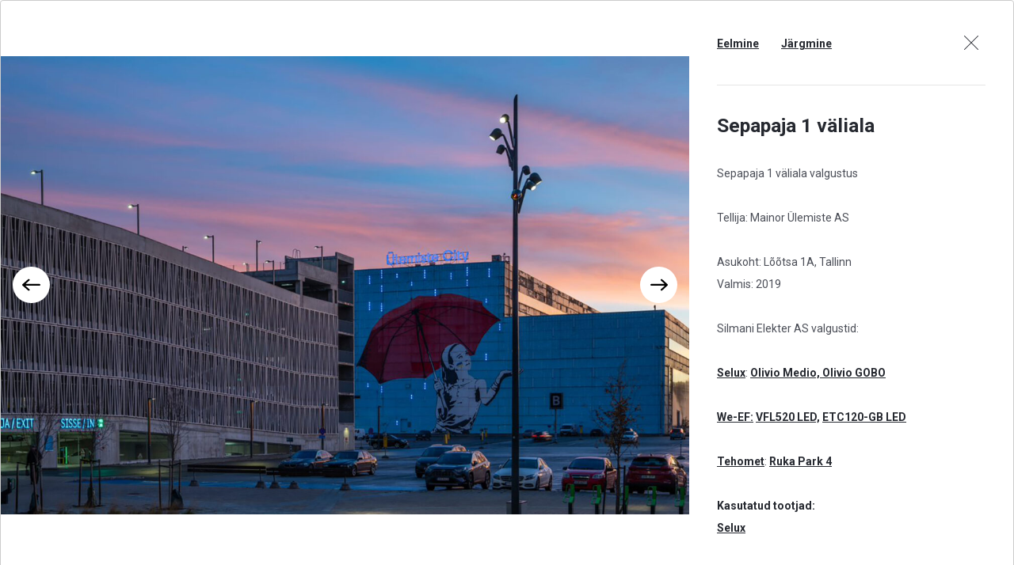

--- FILE ---
content_type: text/html; charset=UTF-8
request_url: https://www.silman.ee/tehtud-tood/sepapaja1/
body_size: 11369
content:
<!DOCTYPE html>
<html lang="et" id="html" class="no-js">
<head>
	<meta charset="utf-8">
	<meta http-equiv="X-UA-Compatible" content="IE=edge">
    <meta name="viewport" content="width=device-width, initial-scale=1.0, maximum-scale=1.0, user-scalable=no" />
    <meta name="format-detection" content="telephone=no">
	<meta name='robots' content='index, follow, max-image-preview:large, max-snippet:-1, max-video-preview:-1' />
	<style>img:is([sizes="auto" i], [sizes^="auto," i]) { contain-intrinsic-size: 3000px 1500px }</style>
	<link rel="alternate" hreflang="et" href="https://www.silman.ee/tehtud-tood/sepapaja1/" />
<link rel="alternate" hreflang="x-default" href="https://www.silman.ee/tehtud-tood/sepapaja1/" />

	<!-- This site is optimized with the Yoast SEO plugin v26.4 - https://yoast.com/wordpress/plugins/seo/ -->
	<title>Sepapaja 1 väliala - Silman</title>
<link data-rocket-prefetch href="https://fonts.googleapis.com" rel="dns-prefetch">
<link data-rocket-prefetch href="https://www.googletagmanager.com" rel="dns-prefetch">
<link data-rocket-preload as="style" href="https://fonts.googleapis.com/css?family=Roboto%3A400%2C500%2C700&#038;subset=cyrillic&#038;display=swap" rel="preload">
<link href="https://fonts.googleapis.com/css?family=Roboto%3A400%2C500%2C700&#038;subset=cyrillic&#038;display=swap" media="print" onload="this.media=&#039;all&#039;" rel="stylesheet">
<noscript><link rel="stylesheet" href="https://fonts.googleapis.com/css?family=Roboto%3A400%2C500%2C700&#038;subset=cyrillic&#038;display=swap"></noscript><link rel="preload" data-rocket-preload as="image" href="https://www.silman.ee/wp-content/uploads/2023/11/20231103-RGT_1962-1376x916.jpg" fetchpriority="high">
	<link rel="canonical" href="https://www.silman.ee/tehtud-tood/sepapaja1/" />
	<meta property="og:locale" content="et_EE" />
	<meta property="og:type" content="article" />
	<meta property="og:title" content="Sepapaja 1 väliala - Silman" />
	<meta property="og:url" content="https://www.silman.ee/tehtud-tood/sepapaja1/" />
	<meta property="og:site_name" content="Silman" />
	<meta property="article:modified_time" content="2024-01-22T09:45:27+00:00" />
	<meta property="og:image" content="https://www.silman.ee/wp-content/uploads/2023/11/20231103-RGT_1962.jpg" />
	<meta property="og:image:width" content="1500" />
	<meta property="og:image:height" content="999" />
	<meta property="og:image:type" content="image/jpeg" />
	<meta name="twitter:card" content="summary_large_image" />
	<meta name="twitter:label1" content="Est. reading time" />
	<meta name="twitter:data1" content="1 minut" />
	<script type="application/ld+json" class="yoast-schema-graph">{"@context":"https://schema.org","@graph":[{"@type":"WebPage","@id":"https://www.silman.ee/tehtud-tood/sepapaja1/","url":"https://www.silman.ee/tehtud-tood/sepapaja1/","name":"Sepapaja 1 väliala - Silman","isPartOf":{"@id":"https://www.silman.ee/#website"},"primaryImageOfPage":{"@id":"https://www.silman.ee/tehtud-tood/sepapaja1/#primaryimage"},"image":{"@id":"https://www.silman.ee/tehtud-tood/sepapaja1/#primaryimage"},"thumbnailUrl":"https://www.silman.ee/wp-content/uploads/2023/11/20231103-RGT_1962.jpg","datePublished":"2023-11-15T13:49:55+00:00","dateModified":"2024-01-22T09:45:27+00:00","breadcrumb":{"@id":"https://www.silman.ee/tehtud-tood/sepapaja1/#breadcrumb"},"inLanguage":"et","potentialAction":[{"@type":"ReadAction","target":["https://www.silman.ee/tehtud-tood/sepapaja1/"]}]},{"@type":"ImageObject","inLanguage":"et","@id":"https://www.silman.ee/tehtud-tood/sepapaja1/#primaryimage","url":"https://www.silman.ee/wp-content/uploads/2023/11/20231103-RGT_1962.jpg","contentUrl":"https://www.silman.ee/wp-content/uploads/2023/11/20231103-RGT_1962.jpg","width":1500,"height":999},{"@type":"BreadcrumbList","@id":"https://www.silman.ee/tehtud-tood/sepapaja1/#breadcrumb","itemListElement":[{"@type":"ListItem","position":1,"name":"Home","item":"https://www.silman.ee/"},{"@type":"ListItem","position":2,"name":"Tehtud tööd","item":"https://www.silman.ee/tehtud-tood/"},{"@type":"ListItem","position":3,"name":"Sepapaja 1 väliala"}]},{"@type":"WebSite","@id":"https://www.silman.ee/#website","url":"https://www.silman.ee/","name":"Silman","description":"valgustid ja elektriinstallatsioonimaterjalid","publisher":{"@id":"https://www.silman.ee/#organization"},"potentialAction":[{"@type":"SearchAction","target":{"@type":"EntryPoint","urlTemplate":"https://www.silman.ee/?s={search_term_string}"},"query-input":{"@type":"PropertyValueSpecification","valueRequired":true,"valueName":"search_term_string"}}],"inLanguage":"et"},{"@type":"Organization","@id":"https://www.silman.ee/#organization","name":"Silman","url":"https://www.silman.ee/","logo":{"@type":"ImageObject","inLanguage":"et","@id":"https://www.silman.ee/#/schema/logo/image/","url":"https://www.silman.ee/wp-content/uploads/2025/07/LinkedIn-Icon-Black-Logo.wine_.svg","contentUrl":"https://www.silman.ee/wp-content/uploads/2025/07/LinkedIn-Icon-Black-Logo.wine_.svg","width":1200,"height":800,"caption":"Silman"},"image":{"@id":"https://www.silman.ee/#/schema/logo/image/"}}]}</script>
	<!-- / Yoast SEO plugin. -->


<link rel='dns-prefetch' href='//fonts.googleapis.com' />
<link href='https://fonts.gstatic.com' crossorigin rel='preconnect' />
<link rel='stylesheet' id='wp-block-library-css' href='https://www.silman.ee/wp-includes/css/dist/block-library/style.min.css?ver=6.8.3' type='text/css' media='all' />
<style id='classic-theme-styles-inline-css' type='text/css'>
/*! This file is auto-generated */
.wp-block-button__link{color:#fff;background-color:#32373c;border-radius:9999px;box-shadow:none;text-decoration:none;padding:calc(.667em + 2px) calc(1.333em + 2px);font-size:1.125em}.wp-block-file__button{background:#32373c;color:#fff;text-decoration:none}
</style>
<style id='global-styles-inline-css' type='text/css'>
:root{--wp--preset--aspect-ratio--square: 1;--wp--preset--aspect-ratio--4-3: 4/3;--wp--preset--aspect-ratio--3-4: 3/4;--wp--preset--aspect-ratio--3-2: 3/2;--wp--preset--aspect-ratio--2-3: 2/3;--wp--preset--aspect-ratio--16-9: 16/9;--wp--preset--aspect-ratio--9-16: 9/16;--wp--preset--gradient--vivid-cyan-blue-to-vivid-purple: linear-gradient(135deg,rgba(6,147,227,1) 0%,rgb(155,81,224) 100%);--wp--preset--gradient--light-green-cyan-to-vivid-green-cyan: linear-gradient(135deg,rgb(122,220,180) 0%,rgb(0,208,130) 100%);--wp--preset--gradient--luminous-vivid-amber-to-luminous-vivid-orange: linear-gradient(135deg,rgba(252,185,0,1) 0%,rgba(255,105,0,1) 100%);--wp--preset--gradient--luminous-vivid-orange-to-vivid-red: linear-gradient(135deg,rgba(255,105,0,1) 0%,rgb(207,46,46) 100%);--wp--preset--gradient--very-light-gray-to-cyan-bluish-gray: linear-gradient(135deg,rgb(238,238,238) 0%,rgb(169,184,195) 100%);--wp--preset--gradient--cool-to-warm-spectrum: linear-gradient(135deg,rgb(74,234,220) 0%,rgb(151,120,209) 20%,rgb(207,42,186) 40%,rgb(238,44,130) 60%,rgb(251,105,98) 80%,rgb(254,248,76) 100%);--wp--preset--gradient--blush-light-purple: linear-gradient(135deg,rgb(255,206,236) 0%,rgb(152,150,240) 100%);--wp--preset--gradient--blush-bordeaux: linear-gradient(135deg,rgb(254,205,165) 0%,rgb(254,45,45) 50%,rgb(107,0,62) 100%);--wp--preset--gradient--luminous-dusk: linear-gradient(135deg,rgb(255,203,112) 0%,rgb(199,81,192) 50%,rgb(65,88,208) 100%);--wp--preset--gradient--pale-ocean: linear-gradient(135deg,rgb(255,245,203) 0%,rgb(182,227,212) 50%,rgb(51,167,181) 100%);--wp--preset--gradient--electric-grass: linear-gradient(135deg,rgb(202,248,128) 0%,rgb(113,206,126) 100%);--wp--preset--gradient--midnight: linear-gradient(135deg,rgb(2,3,129) 0%,rgb(40,116,252) 100%);--wp--preset--font-size--small: 13px;--wp--preset--font-size--medium: 20px;--wp--preset--font-size--large: 36px;--wp--preset--font-size--x-large: 42px;--wp--preset--spacing--20: 0.44rem;--wp--preset--spacing--30: 0.67rem;--wp--preset--spacing--40: 1rem;--wp--preset--spacing--50: 1.5rem;--wp--preset--spacing--60: 2.25rem;--wp--preset--spacing--70: 3.38rem;--wp--preset--spacing--80: 5.06rem;--wp--preset--shadow--natural: 6px 6px 9px rgba(0, 0, 0, 0.2);--wp--preset--shadow--deep: 12px 12px 50px rgba(0, 0, 0, 0.4);--wp--preset--shadow--sharp: 6px 6px 0px rgba(0, 0, 0, 0.2);--wp--preset--shadow--outlined: 6px 6px 0px -3px rgba(255, 255, 255, 1), 6px 6px rgba(0, 0, 0, 1);--wp--preset--shadow--crisp: 6px 6px 0px rgba(0, 0, 0, 1);}:where(.is-layout-flex){gap: 0.5em;}:where(.is-layout-grid){gap: 0.5em;}body .is-layout-flex{display: flex;}.is-layout-flex{flex-wrap: wrap;align-items: center;}.is-layout-flex > :is(*, div){margin: 0;}body .is-layout-grid{display: grid;}.is-layout-grid > :is(*, div){margin: 0;}:where(.wp-block-columns.is-layout-flex){gap: 2em;}:where(.wp-block-columns.is-layout-grid){gap: 2em;}:where(.wp-block-post-template.is-layout-flex){gap: 1.25em;}:where(.wp-block-post-template.is-layout-grid){gap: 1.25em;}.has-vivid-cyan-blue-to-vivid-purple-gradient-background{background: var(--wp--preset--gradient--vivid-cyan-blue-to-vivid-purple) !important;}.has-light-green-cyan-to-vivid-green-cyan-gradient-background{background: var(--wp--preset--gradient--light-green-cyan-to-vivid-green-cyan) !important;}.has-luminous-vivid-amber-to-luminous-vivid-orange-gradient-background{background: var(--wp--preset--gradient--luminous-vivid-amber-to-luminous-vivid-orange) !important;}.has-luminous-vivid-orange-to-vivid-red-gradient-background{background: var(--wp--preset--gradient--luminous-vivid-orange-to-vivid-red) !important;}.has-very-light-gray-to-cyan-bluish-gray-gradient-background{background: var(--wp--preset--gradient--very-light-gray-to-cyan-bluish-gray) !important;}.has-cool-to-warm-spectrum-gradient-background{background: var(--wp--preset--gradient--cool-to-warm-spectrum) !important;}.has-blush-light-purple-gradient-background{background: var(--wp--preset--gradient--blush-light-purple) !important;}.has-blush-bordeaux-gradient-background{background: var(--wp--preset--gradient--blush-bordeaux) !important;}.has-luminous-dusk-gradient-background{background: var(--wp--preset--gradient--luminous-dusk) !important;}.has-pale-ocean-gradient-background{background: var(--wp--preset--gradient--pale-ocean) !important;}.has-electric-grass-gradient-background{background: var(--wp--preset--gradient--electric-grass) !important;}.has-midnight-gradient-background{background: var(--wp--preset--gradient--midnight) !important;}.has-small-font-size{font-size: var(--wp--preset--font-size--small) !important;}.has-medium-font-size{font-size: var(--wp--preset--font-size--medium) !important;}.has-large-font-size{font-size: var(--wp--preset--font-size--large) !important;}.has-x-large-font-size{font-size: var(--wp--preset--font-size--x-large) !important;}
:where(.wp-block-post-template.is-layout-flex){gap: 1.25em;}:where(.wp-block-post-template.is-layout-grid){gap: 1.25em;}
:where(.wp-block-columns.is-layout-flex){gap: 2em;}:where(.wp-block-columns.is-layout-grid){gap: 2em;}
:root :where(.wp-block-pullquote){font-size: 1.5em;line-height: 1.6;}
</style>
<link rel='stylesheet' id='ihotspot-css' href='https://www.silman.ee/wp-content/plugins/ama_devvn-image-hotspot/frontend/css/ihotspot.min.css?ver=1.1.8' type='text/css' media='all' />
<link rel='stylesheet' id='pb_animate-css' href='https://www.silman.ee/wp-content/plugins/ays-popup-box/public/css/animate.css?ver=6.0.4' type='text/css' media='all' />
<link rel='stylesheet' id='dashicons-css' href='https://www.silman.ee/wp-includes/css/dashicons.min.css?ver=6.8.3' type='text/css' media='all' />
<link rel='stylesheet' id='everest-forms-general-css' href='https://www.silman.ee/wp-content/plugins/everest-forms/assets/css/everest-forms.css?ver=3.4.1' type='text/css' media='all' />
<link rel='stylesheet' id='jquery-intl-tel-input-css' href='https://www.silman.ee/wp-content/plugins/everest-forms/assets/css/intlTelInput.css?ver=3.4.1' type='text/css' media='all' />
<link rel='stylesheet' id='bodhi-svgs-attachment-css' href='https://www.silman.ee/wp-content/plugins/svg-support/css/svgs-attachment.css' type='text/css' media='all' />
<link rel='stylesheet' id='sm-style-css' href='https://www.silman.ee/wp-content/plugins/wp-show-more/wpsm-style.css?ver=6.8.3' type='text/css' media='all' />
<link rel='stylesheet' id='contact-form-7-css' href='https://www.silman.ee/wp-content/plugins/contact-form-7/includes/css/styles.css?ver=6.1.3' type='text/css' media='all' />
<link rel='stylesheet' id='wpcf7-redirect-script-frontend-css' href='https://www.silman.ee/wp-content/plugins/wpcf7-redirect/build/assets/frontend-script.css?ver=2c532d7e2be36f6af233' type='text/css' media='all' />

<link rel='stylesheet' id='bootstrap-css' href='https://www.silman.ee/wp-content/themes/silman/theme/css/bootstrap.css' type='text/css' media='all' />
<link rel='stylesheet' id='slick-css' href='https://www.silman.ee/wp-content/themes/silman/theme/js/slick/slick.css' type='text/css' media='all' />
<link rel='stylesheet' id='ma5-menu-css' href='https://www.silman.ee/wp-content/themes/silman/theme/js/offcanvas-menu/ma5-menu.css' type='text/css' media='all' />
<link rel='stylesheet' id='ama-css' href='https://www.silman.ee/wp-content/themes/silman/theme/css/theme.css?ver=1753864908' type='text/css' media='all' />
<link rel='stylesheet' id='ari-fancybox-css' href='https://www.silman.ee/wp-content/plugins/ari-fancy-lightbox/assets/fancybox/jquery.fancybox.min.css?ver=1.8.20' type='text/css' media='all' />
<script type="text/javascript" src="https://www.silman.ee/wp-content/plugins/svg-support/vendor/DOMPurify/DOMPurify.min.js?ver=2.5.8" id="bodhi-dompurify-library-js"></script>
<script type="text/javascript" src="https://www.silman.ee/wp-includes/js/jquery/jquery.min.js?ver=3.7.1" id="jquery-core-js"></script>
<script type="text/javascript" src="https://www.silman.ee/wp-includes/js/jquery/jquery-migrate.min.js?ver=3.4.1" id="jquery-migrate-js"></script>
<script type="text/javascript" id="ays-pb-js-extra">
/* <![CDATA[ */
var pbLocalizeObj = {"ajax":"https:\/\/www.silman.ee\/wp-admin\/admin-ajax.php","seconds":"seconds","thisWillClose":"This will close in","icons":{"close_icon":"<svg class=\"ays_pb_material_close_icon\" xmlns=\"https:\/\/www.w3.org\/2000\/svg\" height=\"36px\" viewBox=\"0 0 24 24\" width=\"36px\" fill=\"#000000\" alt=\"Pop-up Close\"><path d=\"M0 0h24v24H0z\" fill=\"none\"\/><path d=\"M19 6.41L17.59 5 12 10.59 6.41 5 5 6.41 10.59 12 5 17.59 6.41 19 12 13.41 17.59 19 19 17.59 13.41 12z\"\/><\/svg>","close_circle_icon":"<svg class=\"ays_pb_material_close_circle_icon\" xmlns=\"https:\/\/www.w3.org\/2000\/svg\" height=\"24\" viewBox=\"0 0 24 24\" width=\"36\" alt=\"Pop-up Close\"><path d=\"M0 0h24v24H0z\" fill=\"none\"\/><path d=\"M12 2C6.47 2 2 6.47 2 12s4.47 10 10 10 10-4.47 10-10S17.53 2 12 2zm5 13.59L15.59 17 12 13.41 8.41 17 7 15.59 10.59 12 7 8.41 8.41 7 12 10.59 15.59 7 17 8.41 13.41 12 17 15.59z\"\/><\/svg>","volume_up_icon":"<svg class=\"ays_pb_fa_volume\" xmlns=\"https:\/\/www.w3.org\/2000\/svg\" height=\"24\" viewBox=\"0 0 24 24\" width=\"36\"><path d=\"M0 0h24v24H0z\" fill=\"none\"\/><path d=\"M3 9v6h4l5 5V4L7 9H3zm13.5 3c0-1.77-1.02-3.29-2.5-4.03v8.05c1.48-.73 2.5-2.25 2.5-4.02zM14 3.23v2.06c2.89.86 5 3.54 5 6.71s-2.11 5.85-5 6.71v2.06c4.01-.91 7-4.49 7-8.77s-2.99-7.86-7-8.77z\"\/><\/svg>","volume_mute_icon":"<svg xmlns=\"https:\/\/www.w3.org\/2000\/svg\" height=\"24\" viewBox=\"0 0 24 24\" width=\"24\"><path d=\"M0 0h24v24H0z\" fill=\"none\"\/><path d=\"M7 9v6h4l5 5V4l-5 5H7z\"\/><\/svg>"}};
/* ]]> */
</script>
<script type="text/javascript" src="https://www.silman.ee/wp-content/plugins/ays-popup-box/public/js/ays-pb-public.js?ver=6.0.4" id="ays-pb-js"></script>
<script type="text/javascript" id="bodhi_svg_inline-js-extra">
/* <![CDATA[ */
var svgSettings = {"skipNested":""};
/* ]]> */
</script>
<script type="text/javascript" src="https://www.silman.ee/wp-content/plugins/svg-support/js/min/svgs-inline-min.js" id="bodhi_svg_inline-js"></script>
<script type="text/javascript" id="bodhi_svg_inline-js-after">
/* <![CDATA[ */
cssTarget={"Bodhi":"img.style-svg","ForceInlineSVG":"style-svg"};ForceInlineSVGActive="false";frontSanitizationEnabled="on";
/* ]]> */
</script>
<script type="text/javascript" src="https://www.silman.ee/wp-content/plugins/sitepress-multilingual-cms/templates/language-switchers/legacy-dropdown-click/script.min.js?ver=1" id="wpml-legacy-dropdown-click-0-js"></script>
<link rel="https://api.w.org/" href="https://www.silman.ee/wp-json/" /><link rel="alternate" title="oEmbed (JSON)" type="application/json+oembed" href="https://www.silman.ee/wp-json/oembed/1.0/embed?url=https%3A%2F%2Fwww.silman.ee%2Ftehtud-tood%2Fsepapaja1%2F" />
<link rel="alternate" title="oEmbed (XML)" type="text/xml+oembed" href="https://www.silman.ee/wp-json/oembed/1.0/embed?url=https%3A%2F%2Fwww.silman.ee%2Ftehtud-tood%2Fsepapaja1%2F&#038;format=xml" />
<style type="text/css">BODY .fancybox-container{z-index:200000}BODY .fancybox-is-open .fancybox-bg{opacity:0.87}BODY .fancybox-bg {background-color:#0f0f11}BODY .fancybox-thumbs {background-color:#ffffff}</style><link rel="apple-touch-icon" sizes="76x76" href="/wp-content/uploads/fbrfg/apple-touch-icon.png">
<link rel="icon" type="image/png" sizes="32x32" href="/wp-content/uploads/fbrfg/favicon-32x32.png">
<link rel="icon" type="image/png" sizes="16x16" href="/wp-content/uploads/fbrfg/favicon-16x16.png">
<link rel="manifest" href="/wp-content/uploads/fbrfg/site.webmanifest">
<link rel="mask-icon" href="/wp-content/uploads/fbrfg/safari-pinned-tab.svg" color="#5bbad5">
<link rel="shortcut icon" href="/wp-content/uploads/fbrfg/favicon.ico">
<meta name="msapplication-TileColor" content="#da532c">
<meta name="msapplication-config" content="/wp-content/uploads/fbrfg/browserconfig.xml">
<meta name="theme-color" content="#ffffff"><style type="text/css">.blue-message {
background: none repeat scroll 0 0 #3399ff;
color: #ffffff;
text-shadow: none;
font-size: 14px;
line-height: 24px;
padding: 10px;
}.green-message {
background: none repeat scroll 0 0 #8cc14c;
color: #ffffff;
text-shadow: none;
font-size: 14px;
line-height: 24px;
padding: 10px;
}.orange-message {
background: none repeat scroll 0 0 #faa732;
color: #ffffff;
text-shadow: none;
font-size: 14px;
line-height: 24px;
padding: 10px;
}.red-message {
background: none repeat scroll 0 0 #da4d31;
color: #ffffff;
text-shadow: none;
font-size: 14px;
line-height: 24px;
padding: 10px;
}.grey-message {
background: none repeat scroll 0 0 #53555c;
color: #ffffff;
text-shadow: none;
font-size: 14px;
line-height: 24px;
padding: 10px;
}.left-block {
background: none repeat scroll 0 0px, radial-gradient(ellipse at center center, #ffffff 0%, #f2f2f2 100%) repeat scroll 0 0 rgba(0, 0, 0, 0);
color: #8b8e97;
padding: 10px;
margin: 10px;
float: left;
}.right-block {
background: none repeat scroll 0 0px, radial-gradient(ellipse at center center, #ffffff 0%, #f2f2f2 100%) repeat scroll 0 0 rgba(0, 0, 0, 0);
color: #8b8e97;
padding: 10px;
margin: 10px;
float: right;
}.blockquotes {
background: none;
border-left: 5px solid #f1f1f1;
color: #8B8E97;
font-size: 14px;
font-style: italic;
line-height: 22px;
padding-left: 15px;
padding: 10px;
width: 60%;
float: left;
}</style><link rel="icon" href="https://www.silman.ee/wp-content/uploads/2025/07/cropped-silm-copy-32x32.jpg" sizes="32x32" />
<link rel="icon" href="https://www.silman.ee/wp-content/uploads/2025/07/cropped-silm-copy-192x192.jpg" sizes="192x192" />
<link rel="apple-touch-icon" href="https://www.silman.ee/wp-content/uploads/2025/07/cropped-silm-copy-180x180.jpg" />
<meta name="msapplication-TileImage" content="https://www.silman.ee/wp-content/uploads/2025/07/cropped-silm-copy-270x270.jpg" />
<noscript><style id="rocket-lazyload-nojs-css">.rll-youtube-player, [data-lazy-src]{display:none !important;}</style></noscript>    <!--[if lt IE 9]>
    <script src="https://oss.maxcdn.com/html5shiv/3.7.2/html5shiv.min.js"></script>
    <script src="https://oss.maxcdn.com/respond/1.4.2/respond.min.js"></script>
    <![endif]-->
    <!-- Google Tag Manager -->
    <script>(function(w,d,s,l,i){w[l]=w[l]||[];w[l].push({'gtm.start':
    new Date().getTime(),event:'gtm.js'});var f=d.getElementsByTagName(s)[0],
    j=d.createElement(s),dl=l!='dataLayer'?'&l='+l:'';j.async=true;j.src=
    'https://www.googletagmanager.com/gtm.js?id='+i+dl;f.parentNode.insertBefore(j,f);
    })(window,document,'script','dataLayer','GTM-PRRN394');</script>
    <!-- End Google Tag Manager -->
<meta name="generator" content="WP Rocket 3.20.1.2" data-wpr-features="wpr_lazyload_images wpr_preconnect_external_domains wpr_oci wpr_image_dimensions wpr_preload_links wpr_desktop" /></head>
<body class="wp-singular references-template-default single single-references postid-10919 wp-custom-logo wp-theme-silman everest-forms-no-js desktop chrome">
<!-- Google Tag Manager (noscript) -->
<noscript><iframe src="https://www.googletagmanager.com/ns.html?id=GTM-PRRN394"
height="0" width="0" style="display:none;visibility:hidden"></iframe></noscript>
<!-- End Google Tag Manager (noscript) -->
<div  id="wrapper"><div  class="modal-body-singular"><div  class="modal-body-singular-outer d-flex align-items-center justify-content-center"><div class="modal-body-inner"><div class="d-flex flex-wrap no-gutters"><div class="modal-image"><div class="reference-gallery fullslider"><div class="reference-gallery-item fullslide" style="background-image: url(https://www.silman.ee/wp-content/uploads/2023/11/20231103-RGT_1962-1376x916.jpg);"></div><div data-bg="https://www.silman.ee/wp-content/uploads/2023/11/20231103-RGT_1952-1376x916.jpg" class="reference-gallery-item fullslide rocket-lazyload" style=""></div><div data-bg="https://www.silman.ee/wp-content/uploads/2023/11/20231103-RGT_1968.jpg" class="reference-gallery-item fullslide rocket-lazyload" style=""></div><div data-bg="https://www.silman.ee/wp-content/uploads/2023/11/20231103-RGT_1977.jpg" class="reference-gallery-item fullslide rocket-lazyload" style=""></div><div data-bg="https://www.silman.ee/wp-content/uploads/2023/11/20231103-RGT_1956.jpg" class="reference-gallery-item fullslide rocket-lazyload" style=""></div></div></div><div class="modal-right"><div class="modal-header d-flex flex-wrap align-items-center"><div class="col"><div class="previous-reference text-left"><a href="https://www.silman.ee/tehtud-tood/tammepark/" rel="next noopener noreferrer" data-wpel-link="internal">Eelmine</a></div><div class="next-reference text-right"><a href="https://www.silman.ee/tehtud-tood/hundipea-sadam/" rel="prev noopener noreferrer" data-wpel-link="internal">Järgmine</a></div></div><div class="close-reference col-auto"><a href="https://www.silman.ee/tehtud-tood/" data-wpel-link="internal" rel="noopener noreferrer"><svg width="36" height="36" viewBox="0 0 36 36" fill="none" xmlns="http://www.w3.org/2000/svg"><path fill-rule="evenodd" clip-rule="evenodd" d="M9.86821 9.16117C9.67294 8.9659 9.35636 8.9659 9.1611 9.16117C8.96584 9.35643 8.96584 9.67301 9.1611 9.86827L17.2928 18L9.1611 26.1317C8.96584 26.327 8.96584 26.6436 9.1611 26.8388C9.35636 27.0341 9.67294 27.0341 9.86821 26.8388L17.9999 18.7071L26.1317 26.8388C26.3269 27.0341 26.6435 27.0341 26.8388 26.8388C27.034 26.6436 27.034 26.327 26.8388 26.1317L18.707 18L26.8388 9.86827C27.034 9.67301 27.034 9.35643 26.8388 9.16116C26.6435 8.9659 26.3269 8.9659 26.1317 9.16116L17.9999 17.2929L9.86821 9.16117Z" fill="#262930"></path></svg></a></div></div><div class="modal-right-inner"><div class="modal-right-body"><div class="modal-body-content"><h3 class="modal-title">Sepapaja 1 väliala</h3><div class="editor-content modal-text d-block"><p>Sepapaja 1 väliala valgustus</p>
<p>Tellija: Mainor Ülemiste AS</p>
<p>Asukoht: Lõõtsa 1A, Tallinn<br />
Valmis: 2019</p>
<p>Silmani Elekter AS valgustid:</p>
<p><a href="https://www.selux.com/int/en/start" target="_blank" rel="noopener external noreferrer" data-wpel-link="external">Selux</a>: <a href="https://www.selux.com/int/en/products/olivio" data-wpel-link="external" rel="external noopener noreferrer">Olivio Medio, Olivio GOBO</a></p>
<p><a href="https://we-ef.com/int" data-wpel-link="external" rel="external noopener noreferrer">We-EF:</a> <a href="https://5cb1fdea.we-ef-com.pages.dev/int/products/family/vfl520-led" data-wpel-link="external" rel="external noopener noreferrer">VFL520 LED,</a> <a href="https://5cb1fdea.we-ef-com.pages.dev/int/products/family/etc120-gb-led_2" data-wpel-link="external" rel="external noopener noreferrer">ETC120-GB LED</a></p>
<p><a href="https://www.tehomet.com/en/" data-wpel-link="external" rel="external noopener noreferrer">Tehomet</a>: <a href="https://www.tehomet.com/en/products/product/ruka-park-4/" data-wpel-link="external" rel="external noopener noreferrer">Ruka Park 4</a></p>
</div><div class="modal-trademarks d-block"><div class="editor-content"><p class="font16">Kasutatud tootjad:</p><ul class="modal-ul"><li><a href="https://www.silman.ee/kaubamargid/selux/" data-wpel-link="internal" rel="noopener noreferrer">Selux</a></li><li><a href="https://www.silman.ee/kaubamargid/tehomet/" data-wpel-link="internal" rel="noopener noreferrer">Tehomet</a></li><li><a href="https://www.silman.ee/kaubamargid/we-ef/" data-wpel-link="internal" rel="noopener noreferrer">We-ef</a></li></ul></div></div><div class="modal-small-gallery d-block"><div class="editor-content"><div class="gallery"><div class="gallery-item"><a class="ari-fancybox" data-fancybox="small-gallery-" href="https://www.silman.ee/wp-content/uploads/2023/11/20231103-RGT_1964.jpg" data-wpel-link="internal" rel="noopener noreferrer"><img width="132" height="99" src="https://www.silman.ee/wp-content/uploads/2023/11/20231103-RGT_1964-132x99.jpg" alt=""></a></div><div class="gallery-item"><a class="ari-fancybox" data-fancybox="small-gallery-" href="https://www.silman.ee/wp-content/uploads/2023/11/20231103-RGT_1983.jpg" data-wpel-link="internal" rel="noopener noreferrer"><img width="132" height="99" src="https://www.silman.ee/wp-content/uploads/2023/11/20231103-RGT_1983-132x99.jpg" alt=""></a></div><div class="gallery-item"><a class="ari-fancybox" data-fancybox="small-gallery-" href="https://www.silman.ee/wp-content/uploads/2023/11/20231103-RGT_2001.jpg" data-wpel-link="internal" rel="noopener noreferrer"><img width="132" height="99" src="https://www.silman.ee/wp-content/uploads/2023/11/20231103-RGT_2001-132x99.jpg" alt=""></a></div></div></div></div></div></div></div></div></div></div></div></div></div><!-- #wrapper -->
<script type="speculationrules">
{"prefetch":[{"source":"document","where":{"and":[{"href_matches":"\/*"},{"not":{"href_matches":["\/wp-*.php","\/wp-admin\/*","\/wp-content\/uploads\/*","\/wp-content\/*","\/wp-content\/plugins\/*","\/wp-content\/themes\/silman\/*","\/*\\?(.+)"]}},{"not":{"selector_matches":"a[rel~=\"nofollow\"]"}},{"not":{"selector_matches":".no-prefetch, .no-prefetch a"}}]},"eagerness":"conservative"}]}
</script>
	<script type="text/javascript">
		var c = document.body.className;
		c = c.replace( /everest-forms-no-js/, 'everest-forms-js' );
		document.body.className = c;
	</script>
	<link rel='stylesheet' id='ays-pb-min-css' href='https://www.silman.ee/wp-content/plugins/ays-popup-box/public/css/ays-pb-public-min.css?ver=6.0.4' type='text/css' media='all' />
<script type="text/javascript" src="https://www.silman.ee/wp-content/plugins/ama_devvn-image-hotspot/frontend/js/jquery.ihotspot.min.js?ver=1.1.8" id="ihotspot-js-js"></script>
<script type="text/javascript" id="page-scroll-to-id-plugin-script-js-extra">
/* <![CDATA[ */
var mPS2id_params = {"instances":{"mPS2id_instance_0":{"selector":"a[href*='#']:not([href='#'])","autoSelectorMenuLinks":"true","excludeSelector":"a[href^='#tab-'], a[href^='#tabs-'], a[data-toggle]:not([data-toggle='tooltip']), a[data-slide], a[data-vc-tabs], a[data-vc-accordion], a.screen-reader-text.skip-link","scrollSpeed":800,"autoScrollSpeed":"true","scrollEasing":"easeInOutQuint","scrollingEasing":"easeOutQuint","forceScrollEasing":"false","pageEndSmoothScroll":"true","stopScrollOnUserAction":"true","autoCorrectScroll":"true","autoCorrectScrollExtend":"false","layout":"vertical","offset":"#header","dummyOffset":"false","highlightSelector":"","clickedClass":"mPS2id-clicked","targetClass":"mPS2id-target","highlightClass":"mPS2id-highlight","forceSingleHighlight":"false","keepHighlightUntilNext":"false","highlightByNextTarget":"false","appendHash":"false","scrollToHash":"true","scrollToHashForAll":"true","scrollToHashDelay":0,"scrollToHashUseElementData":"true","scrollToHashRemoveUrlHash":"false","disablePluginBelow":0,"adminDisplayWidgetsId":"false","adminTinyMCEbuttons":"false","unbindUnrelatedClickEvents":"true","unbindUnrelatedClickEventsSelector":"","normalizeAnchorPointTargets":"true","encodeLinks":"false"}},"total_instances":"1","shortcode_class":"_ps2id"};
/* ]]> */
</script>
<script type="text/javascript" src="https://www.silman.ee/wp-content/plugins/page-scroll-to-id/js/page-scroll-to-id.min.js?ver=1.7.9" id="page-scroll-to-id-plugin-script-js"></script>
<script type="text/javascript" src="https://www.silman.ee/wp-content/plugins/wp-show-more/wpsm-script.js?ver=1.0.1" id="sm-script-js"></script>
<script type="text/javascript" src="https://www.silman.ee/wp-includes/js/dist/hooks.min.js?ver=4d63a3d491d11ffd8ac6" id="wp-hooks-js"></script>
<script type="text/javascript" src="https://www.silman.ee/wp-includes/js/dist/i18n.min.js?ver=5e580eb46a90c2b997e6" id="wp-i18n-js"></script>
<script type="text/javascript" id="wp-i18n-js-after">
/* <![CDATA[ */
wp.i18n.setLocaleData( { 'text direction\u0004ltr': [ 'ltr' ] } );
/* ]]> */
</script>
<script type="text/javascript" src="https://www.silman.ee/wp-content/plugins/contact-form-7/includes/swv/js/index.js?ver=6.1.3" id="swv-js"></script>
<script type="text/javascript" id="contact-form-7-js-before">
/* <![CDATA[ */
var wpcf7 = {
    "api": {
        "root": "https:\/\/www.silman.ee\/wp-json\/",
        "namespace": "contact-form-7\/v1"
    },
    "cached": 1
};
/* ]]> */
</script>
<script type="text/javascript" src="https://www.silman.ee/wp-content/plugins/contact-form-7/includes/js/index.js?ver=6.1.3" id="contact-form-7-js"></script>
<script type="text/javascript" id="wpcf7-redirect-script-js-extra">
/* <![CDATA[ */
var wpcf7r = {"ajax_url":"https:\/\/www.silman.ee\/wp-admin\/admin-ajax.php"};
/* ]]> */
</script>
<script type="text/javascript" src="https://www.silman.ee/wp-content/plugins/wpcf7-redirect/build/assets/frontend-script.js?ver=2c532d7e2be36f6af233" id="wpcf7-redirect-script-js"></script>
<script type="text/javascript" id="rocket-browser-checker-js-after">
/* <![CDATA[ */
"use strict";var _createClass=function(){function defineProperties(target,props){for(var i=0;i<props.length;i++){var descriptor=props[i];descriptor.enumerable=descriptor.enumerable||!1,descriptor.configurable=!0,"value"in descriptor&&(descriptor.writable=!0),Object.defineProperty(target,descriptor.key,descriptor)}}return function(Constructor,protoProps,staticProps){return protoProps&&defineProperties(Constructor.prototype,protoProps),staticProps&&defineProperties(Constructor,staticProps),Constructor}}();function _classCallCheck(instance,Constructor){if(!(instance instanceof Constructor))throw new TypeError("Cannot call a class as a function")}var RocketBrowserCompatibilityChecker=function(){function RocketBrowserCompatibilityChecker(options){_classCallCheck(this,RocketBrowserCompatibilityChecker),this.passiveSupported=!1,this._checkPassiveOption(this),this.options=!!this.passiveSupported&&options}return _createClass(RocketBrowserCompatibilityChecker,[{key:"_checkPassiveOption",value:function(self){try{var options={get passive(){return!(self.passiveSupported=!0)}};window.addEventListener("test",null,options),window.removeEventListener("test",null,options)}catch(err){self.passiveSupported=!1}}},{key:"initRequestIdleCallback",value:function(){!1 in window&&(window.requestIdleCallback=function(cb){var start=Date.now();return setTimeout(function(){cb({didTimeout:!1,timeRemaining:function(){return Math.max(0,50-(Date.now()-start))}})},1)}),!1 in window&&(window.cancelIdleCallback=function(id){return clearTimeout(id)})}},{key:"isDataSaverModeOn",value:function(){return"connection"in navigator&&!0===navigator.connection.saveData}},{key:"supportsLinkPrefetch",value:function(){var elem=document.createElement("link");return elem.relList&&elem.relList.supports&&elem.relList.supports("prefetch")&&window.IntersectionObserver&&"isIntersecting"in IntersectionObserverEntry.prototype}},{key:"isSlowConnection",value:function(){return"connection"in navigator&&"effectiveType"in navigator.connection&&("2g"===navigator.connection.effectiveType||"slow-2g"===navigator.connection.effectiveType)}}]),RocketBrowserCompatibilityChecker}();
/* ]]> */
</script>
<script type="text/javascript" id="rocket-preload-links-js-extra">
/* <![CDATA[ */
var RocketPreloadLinksConfig = {"excludeUris":"\/(?:.+\/)?feed(?:\/(?:.+\/?)?)?$|\/(?:.+\/)?embed\/|\/(index.php\/)?(.*)wp-json(\/.*|$)|\/refer\/|\/go\/|\/recommend\/|\/recommends\/","usesTrailingSlash":"1","imageExt":"jpg|jpeg|gif|png|tiff|bmp|webp|avif|pdf|doc|docx|xls|xlsx|php","fileExt":"jpg|jpeg|gif|png|tiff|bmp|webp|avif|pdf|doc|docx|xls|xlsx|php|html|htm","siteUrl":"https:\/\/www.silman.ee","onHoverDelay":"100","rateThrottle":"3"};
/* ]]> */
</script>
<script type="text/javascript" id="rocket-preload-links-js-after">
/* <![CDATA[ */
(function() {
"use strict";var r="function"==typeof Symbol&&"symbol"==typeof Symbol.iterator?function(e){return typeof e}:function(e){return e&&"function"==typeof Symbol&&e.constructor===Symbol&&e!==Symbol.prototype?"symbol":typeof e},e=function(){function i(e,t){for(var n=0;n<t.length;n++){var i=t[n];i.enumerable=i.enumerable||!1,i.configurable=!0,"value"in i&&(i.writable=!0),Object.defineProperty(e,i.key,i)}}return function(e,t,n){return t&&i(e.prototype,t),n&&i(e,n),e}}();function i(e,t){if(!(e instanceof t))throw new TypeError("Cannot call a class as a function")}var t=function(){function n(e,t){i(this,n),this.browser=e,this.config=t,this.options=this.browser.options,this.prefetched=new Set,this.eventTime=null,this.threshold=1111,this.numOnHover=0}return e(n,[{key:"init",value:function(){!this.browser.supportsLinkPrefetch()||this.browser.isDataSaverModeOn()||this.browser.isSlowConnection()||(this.regex={excludeUris:RegExp(this.config.excludeUris,"i"),images:RegExp(".("+this.config.imageExt+")$","i"),fileExt:RegExp(".("+this.config.fileExt+")$","i")},this._initListeners(this))}},{key:"_initListeners",value:function(e){-1<this.config.onHoverDelay&&document.addEventListener("mouseover",e.listener.bind(e),e.listenerOptions),document.addEventListener("mousedown",e.listener.bind(e),e.listenerOptions),document.addEventListener("touchstart",e.listener.bind(e),e.listenerOptions)}},{key:"listener",value:function(e){var t=e.target.closest("a"),n=this._prepareUrl(t);if(null!==n)switch(e.type){case"mousedown":case"touchstart":this._addPrefetchLink(n);break;case"mouseover":this._earlyPrefetch(t,n,"mouseout")}}},{key:"_earlyPrefetch",value:function(t,e,n){var i=this,r=setTimeout(function(){if(r=null,0===i.numOnHover)setTimeout(function(){return i.numOnHover=0},1e3);else if(i.numOnHover>i.config.rateThrottle)return;i.numOnHover++,i._addPrefetchLink(e)},this.config.onHoverDelay);t.addEventListener(n,function e(){t.removeEventListener(n,e,{passive:!0}),null!==r&&(clearTimeout(r),r=null)},{passive:!0})}},{key:"_addPrefetchLink",value:function(i){return this.prefetched.add(i.href),new Promise(function(e,t){var n=document.createElement("link");n.rel="prefetch",n.href=i.href,n.onload=e,n.onerror=t,document.head.appendChild(n)}).catch(function(){})}},{key:"_prepareUrl",value:function(e){if(null===e||"object"!==(void 0===e?"undefined":r(e))||!1 in e||-1===["http:","https:"].indexOf(e.protocol))return null;var t=e.href.substring(0,this.config.siteUrl.length),n=this._getPathname(e.href,t),i={original:e.href,protocol:e.protocol,origin:t,pathname:n,href:t+n};return this._isLinkOk(i)?i:null}},{key:"_getPathname",value:function(e,t){var n=t?e.substring(this.config.siteUrl.length):e;return n.startsWith("/")||(n="/"+n),this._shouldAddTrailingSlash(n)?n+"/":n}},{key:"_shouldAddTrailingSlash",value:function(e){return this.config.usesTrailingSlash&&!e.endsWith("/")&&!this.regex.fileExt.test(e)}},{key:"_isLinkOk",value:function(e){return null!==e&&"object"===(void 0===e?"undefined":r(e))&&(!this.prefetched.has(e.href)&&e.origin===this.config.siteUrl&&-1===e.href.indexOf("?")&&-1===e.href.indexOf("#")&&!this.regex.excludeUris.test(e.href)&&!this.regex.images.test(e.href))}}],[{key:"run",value:function(){"undefined"!=typeof RocketPreloadLinksConfig&&new n(new RocketBrowserCompatibilityChecker({capture:!0,passive:!0}),RocketPreloadLinksConfig).init()}}]),n}();t.run();
}());
/* ]]> */
</script>
<script type="text/javascript" src="https://www.silman.ee/wp-content/themes/silman/theme/js/slick/slick.min.js" id="slick.min-js"></script>
<script type="text/javascript" src="https://www.silman.ee/wp-content/themes/silman/theme/js/bootstrap.bundle.min.js" id="bootstrap.bundle.min-js"></script>
<script type="text/javascript" src="https://www.silman.ee/wp-content/themes/silman/theme/js/jquery.scrolling-tabs.js" id="jquery.scrolling-tabs-js"></script>
<script type="text/javascript" src="https://www.silman.ee/wp-content/themes/silman/theme/js/offcanvas-menu/ma5-menu.js" id="ma5-menu-js"></script>
<script type="text/javascript" src="https://www.silman.ee/wp-content/themes/silman/theme/js/swiper/swiper.min.js" id="swiper.min-js"></script>
<script type="text/javascript" src="https://www.silman.ee/wp-content/themes/silman/theme/js/jquery.matchHeight-min.js" id="jquery.matchHeight-min-js"></script>
<script type="text/javascript" id="ama-js-extra">
/* <![CDATA[ */
var phpvariables = {"ajax_url":"https:\/\/www.silman.ee\/wp-admin\/admin-ajax.php","backText":"Tagasi"};
/* ]]> */
</script>
<script type="text/javascript" src="https://www.silman.ee/wp-content/themes/silman/theme/js/functions.js" id="ama-js"></script>
<script type="text/javascript" id="ari-fancybox-js-extra">
/* <![CDATA[ */
var ARI_FANCYBOX = {"lightbox":{"animationEffect":"fade","toolbar":true,"buttons":["close"],"backFocus":false,"trapFocus":false,"video":{"autoStart":false},"thumbs":{"hideOnClose":false},"touch":{"vertical":true,"momentum":true},"preventCaptionOverlap":false,"hideScrollbar":false,"lang":"custom","i18n":{"custom":{"PREV":"Previous","NEXT":"Next","PLAY_START":"Start slideshow (P)","PLAY_STOP":"Stop slideshow (P)","FULL_SCREEN":"Full screen (F)","THUMBS":"Thumbnails (G)","ZOOM":"Zoom","CLOSE":"Close (Esc)","ERROR":"The requested content cannot be loaded. <br\/> Please try again later."}}},"convert":{"wp_gallery":{"convert_attachment_links":true},"images":{"convert":true},"pdf":{"convert":true}},"mobile":{},"slideshow":{},"deeplinking":{"enabled":false},"integration":{},"share":{"enabled":false,"buttons":{"facebook":{"enabled":false},"twitter":{"enabled":false},"gplus":{"enabled":false},"pinterest":{"enabled":false},"linkedin":{"enabled":false},"vk":{"enabled":false},"email":{"enabled":false},"download":{"enabled":false}},"ignoreTypes":["iframe","inline"]},"comments":{"supportedTypes":["image"]},"protect":{},"extra":{},"viewers":{"pdfjs":{"url":"https:\/\/www.silman.ee\/wp-content\/plugins\/ari-fancy-lightbox\/assets\/pdfjs\/web\/viewer.html"}},"messages":{"share_facebook_title":"Share on Facebook","share_twitter_title":"Share on Twitter","share_gplus_title":"Share on Google+","share_pinterest_title":"Share on Pinterest","share_linkedin_title":"Share on LinkedIn","share_vk_title":"Share on VK","share_email_title":"Send by e-mail","download_title":"Download","comments":"Comments"}};
/* ]]> */
</script>
<script type="text/javascript" src="https://www.silman.ee/wp-content/plugins/ari-fancy-lightbox/assets/fancybox/jquery.fancybox.min.js?ver=1.8.20" id="ari-fancybox-js"></script>
<script>window.lazyLoadOptions=[{elements_selector:"img[data-lazy-src],.rocket-lazyload",data_src:"lazy-src",data_srcset:"lazy-srcset",data_sizes:"lazy-sizes",class_loading:"lazyloading",class_loaded:"lazyloaded",threshold:300,callback_loaded:function(element){if(element.tagName==="IFRAME"&&element.dataset.rocketLazyload=="fitvidscompatible"){if(element.classList.contains("lazyloaded")){if(typeof window.jQuery!="undefined"){if(jQuery.fn.fitVids){jQuery(element).parent().fitVids()}}}}}},{elements_selector:".rocket-lazyload",data_src:"lazy-src",data_srcset:"lazy-srcset",data_sizes:"lazy-sizes",class_loading:"lazyloading",class_loaded:"lazyloaded",threshold:300,}];window.addEventListener('LazyLoad::Initialized',function(e){var lazyLoadInstance=e.detail.instance;if(window.MutationObserver){var observer=new MutationObserver(function(mutations){var image_count=0;var iframe_count=0;var rocketlazy_count=0;mutations.forEach(function(mutation){for(var i=0;i<mutation.addedNodes.length;i++){if(typeof mutation.addedNodes[i].getElementsByTagName!=='function'){continue}
if(typeof mutation.addedNodes[i].getElementsByClassName!=='function'){continue}
images=mutation.addedNodes[i].getElementsByTagName('img');is_image=mutation.addedNodes[i].tagName=="IMG";iframes=mutation.addedNodes[i].getElementsByTagName('iframe');is_iframe=mutation.addedNodes[i].tagName=="IFRAME";rocket_lazy=mutation.addedNodes[i].getElementsByClassName('rocket-lazyload');image_count+=images.length;iframe_count+=iframes.length;rocketlazy_count+=rocket_lazy.length;if(is_image){image_count+=1}
if(is_iframe){iframe_count+=1}}});if(image_count>0||iframe_count>0||rocketlazy_count>0){lazyLoadInstance.update()}});var b=document.getElementsByTagName("body")[0];var config={childList:!0,subtree:!0};observer.observe(b,config)}},!1)</script><script data-no-minify="1" async src="https://www.silman.ee/wp-content/plugins/wp-rocket/assets/js/lazyload/17.8.3/lazyload.min.js"></script></body>
</html>
<!-- This website is like a Rocket, isn't it? Performance optimized by WP Rocket. Learn more: https://wp-rocket.me -->

--- FILE ---
content_type: text/css; charset=utf-8
request_url: https://www.silman.ee/wp-content/themes/silman/theme/css/bootstrap.css
body_size: 26545
content:
/*!
 * Bootstrap v4.3.1 (https://getbootstrap.com/)
 * Copyright 2011-2019 The Bootstrap Authors
 * Copyright 2011-2019 Twitter, Inc.
 * Licensed under MIT (https://github.com/twbs/bootstrap/blob/master/LICENSE)
 * Nunito
 */

 *,::before,::after{box-sizing:border-box}
 html{font-size:16px; line-height:1.15; font-family:sans-serif; -webkit-text-size-adjust:100%; -webkit-tap-highlight-color:rgba(0,0,0,0)}
 article,aside,figcaption,figure,footer,header,hgroup,main,nav,section{display:block}
 
 body{
 margin:0;
 font-family:'Roboto',sans-serif;
 font-size:1rem;
 font-weight:400;
 line-height:2rem;
 color:#4B4E57;
 text-align:left;
 background-color:#fff
 }
 
 [tabindex="-1"]:focus{outline: 0 !important}
 hr{box-sizing: content-box; height: 0; overflow: visible}
 
 h1, h2, h3, h4, h5, h6{
 color: #262930;
 font-weight: 700;
 line-height: 1.2;
 margin: 0
 }
 
.h1-small{font-size: 1rem; line-height: 1.5rem; letter-spacing: 3px}

.font24,
.font21,
.font16{font-weight: 700; color: #262930}
.pattern-box .font24{font-weight: 400}

@media (min-width: 1441px){
  h1{font-size: 2.75rem; line-height: 4rem}/*44px 64px*/
  h2{font-size: 2.5rem}/*40px*/
  h3{font-size: 2rem}/*32px*/
  h4, .font24{font-size: 1.5rem; line-height: 2.25rem}/*24px*/
  h5, .font21{font-size: 1.3125rem; line-height: 2.125rem}/*21px*/
  h6, .font16{font-size: 1rem; line-height: 1.5rem}/*16px*/
}
@media (max-width: 1440px){
  h1{font-size: 2.5rem}/*40px*/
  h2{font-size: 2rem}/*32px*/
  h3{font-size: 2rem}/*32px*/
  h4, .font24{font-size: 1.5rem}/*24px*/
  h5, .font21{font-size: 1.3125rem}/*21px*/
  h6, .font16{font-size: 1rem}/*16px*/
}
@media (max-width: 1366px){
  h1{font-size: 2.25rem}
  h2{font-size: 1.75rem}
  h3{font-size: 1.75rem}
  h4, .font24{font-size: 1.25rem}
  h5, .font21{font-size: 1.125rem}
  h6, .font16{font-size: 1rem}
}
/*@media (max-width: 767px){
  h1{font-size: 1.5rem}
  h2{font-size: 1.75rem}
  h3{font-size: 2rem}
  h4, .font24{font-size: 1.3125rem}
  h5, .font21{font-size: 1.125rem}
  h6, .font16{font-size: 1rem}
}*/

 p, ul, ol{margin: 0}
 
 abbr[title],abbr[data-original-title]{text-decoration: underline; -webkit-text-decoration: underline dotted; text-decoration: underline dotted; cursor: help; border-bottom: 0; -webkit-text-decoration-skip-ink: none; text-decoration-skip-ink: none}
 address{margin-bottom: 1rem; font-style: normal; line-height: inherit}
 dt{font-weight: 700}
 dd{margin-bottom: .5rem; margin-left: 0}
 blockquote{margin: 0 0 1rem}
 
 b, strong{font-weight: 700}
 
 small{font-size: 80%}
 
 sub, sup{position: relative; font-size: 75%; line-height: 0; vertical-align: baseline}
 sub{bottom: -.25em}
 sup{top: -.5em}
 
 a{color: #262930; text-decoration: underline; background-color: transparent}
 a:hover{color: #262930; text-decoration: none}
 
 a:not([href]):not([tabindex]){color: inherit; text-decoration: none}
 a:not([href]):not([tabindex]):hover, a:not([href]):not([tabindex]):focus{color: inherit; text-decoration: none}
 a:not([href]):not([tabindex]):focus{outline: 0}
 
 pre,code,kbd,samp{font-family:SFMono-Regular,Menlo,Monaco,Consolas,"Liberation Mono","Courier New",monospace;font-size:1em}
 pre{margin-top:0;margin-bottom:1rem;overflow:auto}
 
 figure{margin:0}
 img{vertical-align:middle;border-style:none}
 svg{overflow:hidden;vertical-align:middle}
 
 table{border-collapse:collapse}
 th{text-align:inherit;font-weight:900}
 tr > *:first-child{padding-left: 0!important}
 tr > *:last-child{padding-right: 0!important}
 
 caption{padding-top:.75rem;padding-bottom:.75rem;color:#6c757d;text-align:left;caption-side:bottom}
 
 label{display:inline-block;margin-bottom: 5px; color: #3b3b3b}
 
 button{border-radius:0}
 button:focus{outline:1px dotted;outline:5px auto -webkit-focus-ring-color}
 
 input,button,select,optgroup,textarea{margin:0;font-family:inherit;font-size:inherit;line-height:inherit}
 
 button,input{overflow:visible}
 button,select{text-transform:none}
 
 select{word-wrap:normal}
 
 button,[type="button"],[type="reset"],[type="submit"]{-webkit-appearance:button}
 button:not(:disabled),[type="button"]:not(:disabled),[type="reset"]:not(:disabled),[type="submit"]:not(:disabled){cursor:pointer}
 button::-moz-focus-inner,[type="button"]::-moz-focus-inner,[type="reset"]::-moz-focus-inner,[type="submit"]::-moz-focus-inner{padding:0;border-style:none}
 
 input[type="radio"],input[type="checkbox"]{box-sizing:border-box;padding:0}
 
 input[type="date"],input[type="time"],input[type="datetime-local"],input[type="month"]{-webkit-appearance:listbox}
 
 textarea{overflow:auto;resize:vertical}
 
 fieldset{min-width:0;padding:0;margin:0;border:0}
 
 legend{display:block;width:100%;max-width:100%;padding:0;margin-bottom:.5rem;font-size:1.5rem;line-height:inherit;color:inherit;white-space:normal}
 
 progress{vertical-align:baseline}
 
 [type="number"]::-webkit-inner-spin-button,[type="number"]::-webkit-outer-spin-button{height:auto}
 
 [type="search"]{outline-offset:-2px;-webkit-appearance:none}
 [type="search"]::-webkit-search-decoration{-webkit-appearance:none}
 
 ::-webkit-file-upload-button{font:inherit;-webkit-appearance:button}
 
 output{display:inline-block}
 
 summary{display:list-item;cursor:pointer}
 
 template{display:none}
 
 [hidden]{display:none!important}
 
 .lead{font-size:1.25rem;font-weight:300}
 
 .display-1{font-size:6rem;font-weight:300;line-height:1.2}
 .display-2{font-size:5.5rem;font-weight:300;line-height:1.2}
 .display-3{font-size:4.5rem;font-weight:300;line-height:1.2}
 .display-4{font-size:3.5rem;font-weight:300;line-height:1.2}
 
 hr{margin-top:1rem;margin-bottom:1rem;border:0;border-top:1px solid rgba(0,0,0,0.1)}
 
 small,.small{font-size:80%;font-weight:400}
 
 mark,.mark{padding:.2em;background-color:#fcf8e3}
 
 .list-unstyled{padding-left:0;list-style:none}
 .list-inline{padding-left:0;list-style:none}
 .list-inline-item{display:inline-block}
 .list-inline-item:not(:last-child){margin-right:.5rem}
 
 .initialism{font-size:90%;text-transform:uppercase}
 
 .blockquote{margin-bottom:1rem;font-size:1.25rem}
 .blockquote-footer{display:block;font-size:80%;color:#6c757d}
 .blockquote-footer::before{content:"\2014\00A0"}
 
 .img-fluid{max-width:100%;height:auto}
 .img-thumbnail{padding:.25rem;background-color:#fff;border:1px solid #dee2e6;border-radius:.25rem;max-width:100%;height:auto}
 
 .figure{display:inline-block}
 .figure-img{margin-bottom:.5rem;line-height:1}
 .figure-caption{font-size:90%;color:#6c757d}
 
 code{font-size:87.5%;color:#e83e8c;word-break:break-word}
 a > code{color:inherit}
 
 kbd{padding:.2rem .4rem;font-size:87.5%;color:#fff;background-color:#212529;border-radius:.2rem}
 kbd kbd{padding:0;font-size:100%;font-weight:700}
 
 pre{display:block;font-size:87.5%;color:#212529}
 pre code{font-size:inherit;color:inherit;word-break:normal}
 .pre-scrollable{max-height:340px;overflow-y:scroll}
 
 .container,
 .container-narrow,
 .container-fluid{width:100%;padding-right:16px;padding-left:16px;margin-right:auto;margin-left:auto}
 .container-narrow{max-width: 70rem}
 .container-fluid{max-width: 112rem}
 
 .row{display:-ms-flexbox;display:flex;-ms-flex-wrap:wrap;flex-wrap:wrap;margin-right:-16px;margin-left:-16px}
 .row-grid{margin:-16px}.row-grid > .col,.row-grid > [class*="col-"]{padding:16px}
 .no-gutters{margin-right:0;margin-left:0}.no-gutters > .col,.no-gutters > [class*="col-"]{padding-right:0;padding-left:0}
 
 .col-1,.col-2,.col-3,.col-4,.col-5,.col-6,.col-7,.col-8,.col-9,.col-10,.col-11,.col-12,.col,.col-auto,.col-sm-1,.col-sm-2,.col-sm-3,.col-sm-4,.col-sm-5,.col-sm-6,.col-sm-7,.col-sm-8,.col-sm-9,.col-sm-10,.col-sm-11,.col-sm-12,.col-sm,.col-sm-auto,.col-md-1,.col-md-2,.col-md-3,.col-md-4,.col-md-5,.col-md-6,.col-md-7,.col-md-8,.col-md-9,.col-md-10,.col-md-11,.col-md-12,.col-md,.col-md-auto,.col-lg-1,.col-lg-2,.col-lg-3,.col-lg-4,.col-lg-5,.col-lg-6,.col-lg-7,.col-lg-8,.col-lg-9,.col-lg-10,.col-lg-11,.col-lg-12,.col-lg,.col-lg-auto,.col-xl-1,.col-xl-2,.col-xl-3,.col-xl-4,.col-xl-5,.col-xl-6,.col-xl-7,.col-xl-8,.col-xl-9,.col-xl-10,.col-xl-11,.col-xl-12,.col-xl,.col-xl-auto{position:relative;width:100%;padding-right:16px;padding-left:16px}

  @media (min-width: 1441px){
    .container{max-width: 84rem}
  }
  @media (max-width: 1440px){
    .container{max-width: 75.75rem}
  }
  @media (max-width: 768px){
    .container{max-width: 46rem}
  }
  @media (max-width: 360px){
    .container{max-width: 21.5rem}

    .row{margin-right:-8px;margin-left:-8px}
    .row-grid{margin:-8px}.row-grid > .col,.row-grid > [class*="col-"]{padding:8px}
    .no-gutters{margin-right:0;margin-left:0}.no-gutters > .col,.no-gutters > [class*="col-"]{padding-right:0;padding-left:0}

    .col-1,.col-2,.col-3,.col-4,.col-5,.col-6,.col-7,.col-8,.col-9,.col-10,.col-11,.col-12,.col,.col-auto,.col-sm-1,.col-sm-2,.col-sm-3,.col-sm-4,.col-sm-5,.col-sm-6,.col-sm-7,.col-sm-8,.col-sm-9,.col-sm-10,.col-sm-11,.col-sm-12,.col-sm,.col-sm-auto,.col-md-1,.col-md-2,.col-md-3,.col-md-4,.col-md-5,.col-md-6,.col-md-7,.col-md-8,.col-md-9,.col-md-10,.col-md-11,.col-md-12,.col-md,.col-md-auto,.col-lg-1,.col-lg-2,.col-lg-3,.col-lg-4,.col-lg-5,.col-lg-6,.col-lg-7,.col-lg-8,.col-lg-9,.col-lg-10,.col-lg-11,.col-lg-12,.col-lg,.col-lg-auto,.col-xl-1,.col-xl-2,.col-xl-3,.col-xl-4,.col-xl-5,.col-xl-6,.col-xl-7,.col-xl-8,.col-xl-9,.col-xl-10,.col-xl-11,.col-xl-12,.col-xl,.col-xl-auto{padding-right:8px;padding-left:8px}
  }
 
 .col{-ms-flex-preferred-size:0;flex-basis:0;-ms-flex-positive:1;flex:1}
 .col-auto{-ms-flex:0 0 auto;flex:0 0 auto;width:auto;max-width:100%;flex:0 0 auto\0}
 .col-1{-ms-flex:0 0 8.333333%;flex:0 0 8.333333%;max-width:8.333333%;flex:0 0 auto\0}
 .col-2{-ms-flex:0 0 16.666667%;flex:0 0 16.666667%;max-width:16.666667%;flex:0 0 auto\0}
 .col-3{-ms-flex:0 0 25%;flex:0 0 25%;max-width:25%;flex:0 0 auto\0}
 .col-4{-ms-flex:0 0 33.333333%;flex:0 0 33.333333%;max-width:33.333333%}
 .col-5{-ms-flex:0 0 41.666667%;flex:0 0 41.666667%;max-width:41.666667%;flex:0 0 auto\0}
 .col-6{-ms-flex:0 0 50%;flex:0 0 50%;max-width:50%;flex:0 0 auto\0}
 .col-7{-ms-flex:0 0 58.333333%;flex:0 0 58.333333%;max-width:58.333333%;flex:0 0 auto\0}
 .col-8{-ms-flex:0 0 66.666667%;flex:0 0 66.666667%;max-width:66.666667%;flex:0 0 auto\0}
 .col-9{-ms-flex:0 0 75%;flex:0 0 75%;max-width:75%;flex:0 0 auto\0}
 .col-10{-ms-flex:0 0 83.333333%;flex:0 0 83.333333%;max-width:83.333333%;flex:0 0 auto\0}
 .col-11{-ms-flex:0 0 91.666667%;flex:0 0 91.666667%;max-width:91.666667%;flex:0 0 auto\0}
 .col-12{-ms-flex:0 0 100%;flex:0 0 100%;max-width:100%;flex:0 0 auto\0}
 
 .order-first{-ms-flex-order: -1; order: -1}
 .order-last{-ms-flex-order: 13; order: 13}
 .order-0{-ms-flex-order: 0; order: 0}
 .order-1{-ms-flex-order: 1; order: 1}
 .order-2{-ms-flex-order: 2; order: 2}
 .order-3{-ms-flex-order: 3; order: 3}
 .order-4{-ms-flex-order: 4; order: 4}
 .order-5{-ms-flex-order: 5; order: 5}
 .order-6{-ms-flex-order: 6; order: 6}
 .order-7{-ms-flex-order: 7; order: 7}
 .order-8{-ms-flex-order: 8; order: 8}
 .order-9{-ms-flex-order: 9; order: 9}
 .order-10{-ms-flex-order: 10; order: 10}
 .order-11{-ms-flex-order: 11; order: 11}
 .order-12{-ms-flex-order: 12; order: 12}
 
 .offset-1{margin-left: 8.333333%}
 .offset-2{margin-left: 16.666667%}
 .offset-3{margin-left: 25%}
 .offset-4{margin-left: 33.333333%}
 .offset-5{margin-left: 41.666667%}
 .offset-6{margin-left: 50%}
 .offset-7{margin-left: 58.333333%}
 .offset-8{margin-left: 66.666667%}
 .offset-9{margin-left: 75%}
 .offset-10{margin-left: 83.333333%}
 .offset-11{margin-left: 91.666667%}
 
 @media (min-width: 576px) {
 .col-sm{-ms-flex-preferred-size:0;flex-basis:0;-ms-flex-positive:1;flex:1}
 .col-sm-auto{-ms-flex:0 0 auto;flex:0 0 auto;width:auto;max-width:100%;flex:0 0 auto\0}
 .col-sm-1{-ms-flex:0 0 8.333333%;flex:0 0 8.333333%;max-width:8.333333%;flex:0 0 auto\0}
 .col-sm-2{-ms-flex:0 0 16.666667%;flex:0 0 16.666667%;max-width:16.666667%;flex:0 0 auto\0}
 .col-sm-3{-ms-flex:0 0 25%;flex:0 0 25%;max-width:25%;flex:0 0 auto\0}
 .col-sm-4{-ms-flex:0 0 33.333333%;flex:0 0 33.333333%;max-width:33.333333%;flex:0 0 auto\0}
 .col-sm-5{-ms-flex:0 0 41.666667%;flex:0 0 41.666667%;max-width:41.666667%;flex:0 0 auto\0}
 .col-sm-6{-ms-flex:0 0 50%;flex:0 0 50%;max-width:50%;flex:0 0 auto\0}
 .col-sm-7{-ms-flex:0 0 58.333333%;flex:0 0 58.333333%;max-width:58.333333%;flex:0 0 auto\0}
 .col-sm-8{-ms-flex:0 0 66.666667%;flex:0 0 66.666667%;max-width:66.666667%;flex:0 0 auto\0}
 .col-sm-9{-ms-flex:0 0 75%;flex:0 0 75%;max-width:75%;flex:0 0 auto\0}
 .col-sm-10{-ms-flex:0 0 83.333333%;flex:0 0 83.333333%;max-width:83.333333%;flex:0 0 auto\0}
 .col-sm-11{-ms-flex:0 0 91.666667%;flex:0 0 91.666667%;max-width:91.666667%;flex:0 0 auto\0}
 .col-sm-12{-ms-flex:0 0 100%;flex:0 0 100%;max-width:100%;flex:0 0 auto\0}
   
 .order-sm-first{-ms-flex-order:-1;order:-1}
 .order-sm-last{-ms-flex-order:13;order:13}
 .order-sm-0{-ms-flex-order:0;order:0}
 .order-sm-1{-ms-flex-order:1;order:1}
 .order-sm-2{-ms-flex-order:2;order:2}
 .order-sm-3{-ms-flex-order:3;order:3}
 .order-sm-4{-ms-flex-order:4;order:4}
 .order-sm-5{-ms-flex-order:5;order:5}
 .order-sm-6{-ms-flex-order:6;order:6}
 .order-sm-7{-ms-flex-order:7;order:7}
 .order-sm-8{-ms-flex-order:8;order:8}
 .order-sm-9{-ms-flex-order:9;order:9}
 .order-sm-10{-ms-flex-order:10;order:10}
 .order-sm-11{-ms-flex-order:11;order:11}
 .order-sm-12{-ms-flex-order:12;order:12}
 
 .offset-sm-0{margin-left:0}
 .offset-sm-1{margin-left:8.333333%}
 .offset-sm-2{margin-left:16.666667%}
 .offset-sm-3{margin-left:25%}
 .offset-sm-4{margin-left:33.333333%}
 .offset-sm-5{margin-left:41.666667%}
 .offset-sm-6{margin-left:50%}
 .offset-sm-7{margin-left:58.333333%}
 .offset-sm-8{margin-left:66.666667%}
 .offset-sm-9{margin-left:75%}
 .offset-sm-10{margin-left:83.333333%}
 .offset-sm-11{margin-left:91.666667%}
 }
 
 @media (min-width: 768px) {
 .col-md{-ms-flex-preferred-size:0;flex-basis:0;-ms-flex-positive:1;flex:1}
 .col-md-auto{-ms-flex:0 0 auto;flex:0 0 auto;width:auto;max-width:100%;flex:0 0 auto\0}
 .col-md-1{-ms-flex:0 0 8.333333%;flex:0 0 8.333333%;max-width:8.333333%;flex:0 0 auto\0}
 .col-md-2{-ms-flex:0 0 16.666667%;flex:0 0 16.666667%;max-width:16.666667%;flex:0 0 auto\0}
 .col-md-3{-ms-flex:0 0 25%;flex:0 0 25%;max-width:25%;flex:0 0 auto\0}
 .col-md-4{-ms-flex:0 0 33.333333%;flex:0 0 33.333333%;max-width:33.333333%;flex:0 0 auto\0}
 .col-md-5{-ms-flex:0 0 41.666667%;flex:0 0 41.666667%;max-width:41.666667%;flex:0 0 auto\0}
 .col-md-6{-ms-flex:0 0 50%;flex:0 0 50%;max-width:50%;flex:0 0 auto\0}
 .col-md-7{-ms-flex:0 0 58.333333%;flex:0 0 58.333333%;max-width:58.333333%;flex:0 0 auto\0}
 .col-md-8{-ms-flex:0 0 66.666667%;flex:0 0 66.666667%;max-width:66.666667%;flex:0 0 auto\0}
 .col-md-9{-ms-flex:0 0 75%;flex:0 0 75%;max-width:75%;flex:0 0 auto\0}
 .col-md-10{-ms-flex:0 0 83.333333%;flex:0 0 83.333333%;max-width:83.333333%;flex:0 0 auto\0}
 .col-md-11{-ms-flex:0 0 91.666667%;flex:0 0 91.666667%;max-width:91.666667%;flex:0 0 auto\0}
 .col-md-12{-ms-flex:0 0 100%;flex:0 0 100%;max-width:100%;flex:0 0 auto\0}
 
 .order-md-first{-ms-flex-order:-1;order:-1}
 .order-md-last{-ms-flex-order:13;order:13}
 .order-md-0{-ms-flex-order:0;order:0}
 .order-md-1{-ms-flex-order:1;order:1}
 .order-md-2{-ms-flex-order:2;order:2}
 .order-md-3{-ms-flex-order:3;order:3}
 .order-md-4{-ms-flex-order:4;order:4}
 .order-md-5{-ms-flex-order:5;order:5}
 .order-md-6{-ms-flex-order:6;order:6}
 .order-md-7{-ms-flex-order:7;order:7}
 .order-md-8{-ms-flex-order:8;order:8}
 .order-md-9{-ms-flex-order:9;order:9}
 .order-md-10{-ms-flex-order:10;order:10}
 .order-md-11{-ms-flex-order:11;order:11}
 .order-md-12{-ms-flex-order:12;order:12}
 
 .offset-md-0{margin-left:0}
 .offset-md-1{margin-left:8.333333%}
 .offset-md-2{margin-left:16.666667%}
 .offset-md-3{margin-left:25%}
 .offset-md-4{margin-left:33.333333%}
 .offset-md-5{margin-left:41.666667%}
 .offset-md-6{margin-left:50%}
 .offset-md-7{margin-left:58.333333%}
 .offset-md-8{margin-left:66.666667%}
 .offset-md-9{margin-left:75%}
 .offset-md-10{margin-left:83.333333%}
 .offset-md-11{margin-left:91.666667%}
 }
 
 @media (min-width: 992px) {
 .col-lg{-ms-flex-preferred-size:0;flex-basis:0;-ms-flex-positive:1;flex:1}
 .col-lg-auto{-ms-flex:0 0 auto;flex:0 0 auto;width:auto;max-width:100%;flex:0 0 auto\0}
 .col-lg-1{-ms-flex:0 0 8.333333%;flex:0 0 8.333333%;max-width:8.333333%;flex:0 0 auto\0}
 .col-lg-2{-ms-flex:0 0 16.666667%;flex:0 0 16.666667%;max-width:16.666667%;flex:0 0 auto\0}
 .col-lg-3{-ms-flex:0 0 25%;flex:0 0 25%;max-width:25%;flex:0 0 auto\0}
 .col-lg-4{-ms-flex:0 0 33.333333%;flex:0 0 33.333333%;max-width:33.333333%;flex:0 0 auto\0}
 .col-lg-5{-ms-flex:0 0 41.666667%;flex:0 0 41.666667%;max-width:41.666667%;flex:0 0 auto\0}
 .col-lg-6{-ms-flex:0 0 50%;flex:0 0 50%;max-width:50%;flex:0 0 auto\0}
 .col-lg-7{-ms-flex:0 0 58.333333%;flex:0 0 58.333333%;max-width:58.333333%;flex:0 0 auto\0}
 .col-lg-8{-ms-flex:0 0 66.666667%;flex:0 0 66.666667%;max-width:66.666667%;flex:0 0 auto\0}
 .col-lg-9{-ms-flex:0 0 75%;flex:0 0 75%;max-width:75%;flex:0 0 auto\0}
 .col-lg-10{-ms-flex:0 0 83.333333%;flex:0 0 83.333333%;max-width:83.333333%;flex:0 0 auto\0}
 .col-lg-11{-ms-flex:0 0 91.666667%;flex:0 0 91.666667%;max-width:91.666667%;flex:0 0 auto\0}
 .col-lg-12{-ms-flex:0 0 100%;flex:0 0 100%;max-width:100%;flex:0 0 auto\0}
 
 .order-lg-first{-ms-flex-order:-1;order:-1}
 .order-lg-last{-ms-flex-order:13;order:13}
 .order-lg-0{-ms-flex-order:0;order:0}
 .order-lg-1{-ms-flex-order:1;order:1}
 .order-lg-2{-ms-flex-order:2;order:2}
 .order-lg-3{-ms-flex-order:3;order:3}
 .order-lg-4{-ms-flex-order:4;order:4}
 .order-lg-5{-ms-flex-order:5;order:5}
 .order-lg-6{-ms-flex-order:6;order:6}
 .order-lg-7{-ms-flex-order:7;order:7}
 .order-lg-8{-ms-flex-order:8;order:8}
 .order-lg-9{-ms-flex-order:9;order:9}
 .order-lg-10{-ms-flex-order:10;order:10}
 .order-lg-11{-ms-flex-order:11;order:11}
 .order-lg-12{-ms-flex-order:12;order:12}
 
 .offset-lg-0{margin-left:0}
 .offset-lg-1{margin-left:8.333333%}
 .offset-lg-2{margin-left:16.666667%}
 .offset-lg-3{margin-left:25%}
 .offset-lg-4{margin-left:33.333333%}
 .offset-lg-5{margin-left:41.666667%}
 .offset-lg-6{margin-left:50%}
 .offset-lg-7{margin-left:58.333333%}
 .offset-lg-8{margin-left:66.666667%}
 .offset-lg-9{margin-left:75%}
 .offset-lg-10{margin-left:83.333333%}
 .offset-lg-11{margin-left:91.666667%}
 }
 
 @media (min-width: 1200px) {
 .col-xl{-ms-flex-preferred-size:0;flex-basis:0;-ms-flex-positive:1;flex:1}
 .col-xl-auto{-ms-flex:0 0 auto;flex:0 0 auto;width:auto;max-width:100%;flex:0 0 auto\0}
 .col-xl-1{-ms-flex:0 0 8.333333%;flex:0 0 8.333333%;max-width:8.333333%;flex:0 0 auto\0}
 .col-xl-2{-ms-flex:0 0 16.666667%;flex:0 0 16.666667%;max-width:16.666667%;flex:0 0 auto\0}
 .col-xl-3{-ms-flex:0 0 25%;flex:0 0 25%;max-width:25%;flex:0 0 auto\0}
 .col-xl-4{-ms-flex:0 0 33.333333%;flex:0 0 33.333333%;max-width:33.333333%;flex:0 0 auto\0}
 .col-xl-5{-ms-flex:0 0 41.666667%;flex:0 0 41.666667%;max-width:41.666667%;flex:0 0 auto\0}
 .col-xl-6{-ms-flex:0 0 50%;flex:0 0 50%;max-width:50%;flex:0 0 auto\0}
 .col-xl-7{-ms-flex:0 0 58.333333%;flex:0 0 58.333333%;max-width:58.333333%;flex:0 0 auto\0}
 .col-xl-8{-ms-flex:0 0 66.666667%;flex:0 0 66.666667%;max-width:66.666667%;flex:0 0 auto\0}
 .col-xl-9{-ms-flex:0 0 75%;flex:0 0 75%;max-width:75%;flex:0 0 auto\0}
 .col-xl-10{-ms-flex:0 0 83.333333%;flex:0 0 83.333333%;max-width:83.333333%;flex:0 0 auto\0}
 .col-xl-11{-ms-flex:0 0 91.666667%;flex:0 0 91.666667%;max-width:91.666667%;flex:0 0 auto\0}
 .col-xl-12{-ms-flex:0 0 100%;flex:0 0 100%;max-width:100%;flex:0 0 auto\0}
 
 .order-xl-first{-ms-flex-order:-1;order:-1}
 .order-xl-last{-ms-flex-order:13;order:13}
 .order-xl-0{-ms-flex-order:0;order:0}
 .order-xl-1{-ms-flex-order:1;order:1}
 .order-xl-2{-ms-flex-order:2;order:2}
 .order-xl-3{-ms-flex-order:3;order:3}
 .order-xl-4{-ms-flex-order:4;order:4}
 .order-xl-5{-ms-flex-order:5;order:5}
 .order-xl-6{-ms-flex-order:6;order:6}
 .order-xl-7{-ms-flex-order:7;order:7}
 .order-xl-8{-ms-flex-order:8;order:8}
 .order-xl-9{-ms-flex-order:9;order:9}
 .order-xl-10{-ms-flex-order:10;order:10}
 .order-xl-11{-ms-flex-order:11;order:11}
 .order-xl-12{-ms-flex-order:12;order:12}
 
 .offset-xl-0{margin-left:0}
 .offset-xl-1{margin-left:8.333333%}
 .offset-xl-2{margin-left:16.666667%}
 .offset-xl-3{margin-left:25%}
 .offset-xl-4{margin-left:33.333333%}
 .offset-xl-5{margin-left:41.666667%}
 .offset-xl-6{margin-left:50%}
 .offset-xl-7{margin-left:58.333333%}
 .offset-xl-8{margin-left:66.666667%}
 .offset-xl-9{margin-left:75%}
 .offset-xl-10{margin-left:83.333333%}
 .offset-xl-11{margin-left:91.666667%}
 }
 
 .table{width:100%;margin-bottom:1rem;color:#000;line-height: 1.3333333333333333rem}
 .table th,.table td{padding:.75rem;vertical-align:top;border-top:1px solid #d4d4d4}
 .table thead th{vertical-align:bottom;border-bottom:2px solid #d4d4d4}
 .table tbody + tbody{border-top:2px solid #d4d4d4}
 .table tbody tr:first-child > *{border: none!important}
 .table-sm th,.table-sm td{padding:.3rem}
 
 .table-bordered{border:1px solid #dee2e6}
 .table-bordered th,.table-bordered td{border:1px solid #dee2e6}
 .table-bordered thead th,.table-bordered thead td{border-bottom-width:2px}
 .table-borderless th,.table-borderless td,.table-borderless thead th,.table-borderless tbody + tbody{border:0}
 
 .table-striped tbody tr:nth-of-type(odd){background-color:rgba(0,0,0,0.05)}
 .table-hover tbody tr:hover{color:#212529;background-color:rgba(0,0,0,0.075)}
 
 .table-primary,.table-primary > th,.table-primary > td{background-color:#b8daff}
 .table-primary th,.table-primary td,.table-primary thead th,.table-primary tbody + tbody{border-color:#7abaff}
 .table-hover .table-primary:hover{background-color:#9fcdff}
 .table-hover .table-primary:hover > td,.table-hover .table-primary:hover > th{background-color:#9fcdff}
 
 .table-secondary,.table-secondary > th,.table-secondary > td{background-color:#d6d8db}
 .table-secondary th,.table-secondary td,.table-secondary thead th,.table-secondary tbody + tbody{border-color:#b3b7bb}
 .table-hover .table-secondary:hover{background-color:#c8cbcf}
 .table-hover .table-secondary:hover > td,.table-hover .table-secondary:hover > th{background-color:#c8cbcf}
 
 .table-success,.table-success > th,.table-success > td{background-color:#c3e6cb}
 .table-success th,.table-success td,.table-success thead th,.table-success tbody + tbody{border-color:#8fd19e}
 .table-hover .table-success:hover{background-color:#b1dfbb}
 .table-hover .table-success:hover > td,.table-hover .table-success:hover > th{background-color:#b1dfbb}
 
 .table-info,.table-info > th,.table-info > td{background-color:#bee5eb}
 .table-info th,.table-info td,.table-info thead th,.table-info tbody + tbody{border-color:#86cfda}
 .table-hover .table-info:hover{background-color:#abdde5}
 .table-hover .table-info:hover > td,.table-hover .table-info:hover > th{background-color:#abdde5}
 
 .table-warning,.table-warning > th,.table-warning > td{background-color:#ffeeba}
 .table-warning th,.table-warning td,.table-warning thead th,.table-warning tbody + tbody{border-color:#ffdf7e}
 .table-hover .table-warning:hover{background-color:#ffe8a1}
 .table-hover .table-warning:hover > td,.table-hover .table-warning:hover > th{background-color:#ffe8a1}
 
 .table-danger,.table-danger > th,.table-danger > td{background-color:#f5c6cb}
 .table-danger th,.table-danger td,.table-danger thead th,.table-danger tbody + tbody{border-color:#ed969e}
 .table-hover .table-danger:hover{background-color:#f1b0b7}
 .table-hover .table-danger:hover > td,.table-hover .table-danger:hover > th{background-color:#f1b0b7}
 
 .table-light,.table-light > th,.table-light > td{background-color:#fdfdfe}
 .table-light th,.table-light td,.table-light thead th,.table-light tbody + tbody{border-color:#fbfcfc}
 .table-hover .table-light:hover{background-color:#ececf6}
 .table-hover .table-light:hover > td,.table-hover .table-light:hover > th{background-color:#ececf6}
 
 .table-dark,.table-dark > th,.table-dark > td{background-color:#c6c8ca}
 .table-dark th,.table-dark td,.table-dark thead th,.table-dark tbody + tbody{border-color:#95999c}
 .table-hover .table-dark:hover{background-color:#b9bbbe}
 .table-hover .table-dark:hover > td,.table-hover .table-dark:hover > th{background-color:#b9bbbe}
 
 .table-active,.table-active > th,.table-active > td{background-color:rgba(0,0,0,0.075)}
 .table-hover .table-active:hover{background-color:rgba(0,0,0,0.075)}
 .table-hover .table-active:hover > td,.table-hover .table-active:hover > th{background-color:rgba(0,0,0,0.075)}
 
 .table .thead-dark th{color:#fff;background-color:#343a40;border-color:#454d55}
 .table .thead-light th{color:#495057;background-color:#e9ecef;border-color:#dee2e6}
 
 .table-dark{color:#fff;background-color:#343a40}
 .table-dark th,.table-dark td,.table-dark thead th{border-color:#454d55}
 .table-dark.table-bordered{border:0}
 .table-dark.table-striped tbody tr:nth-of-type(odd){background-color:rgba(255,255,255,0.05)}
 .table-dark.table-hover tbody tr:hover{color:#fff;background-color:rgba(255,255,255,0.075)}
 
 @media (max-width: 575.98px) {
 .table-responsive-sm{display:block;width:100%;overflow-x:auto;-webkit-overflow-scrolling:touch}
 .table-responsive-sm > .table-bordered{border:0}
 }
 @media (max-width: 767.98px) {
 .table-responsive-md{display:block;width:100%;overflow-x:auto;-webkit-overflow-scrolling:touch}
 .table-responsive-md > .table-bordered{border:0}
 }
 @media (max-width: 991.98px) {
 .table-responsive-lg{display:block;width:100%;overflow-x:auto;-webkit-overflow-scrolling:touch}
 .table-responsive-lg > .table-bordered{border:0}
 }
 @media (max-width: 1199.98px) {
 .table-responsive-xl{display:block;width:100%;overflow-x:auto;-webkit-overflow-scrolling:touch}
 .table-responsive-xl > .table-bordered{border:0}
 }
 
 .table-responsive{display:block;width:100%;overflow-x:auto;-webkit-overflow-scrolling:touch}
 .table-responsive > .table-bordered{border:0}
 
 .form-control, .everest-forms .StripeElement, .everest-forms canvas.evf-signature-canvas, .everest-forms input[type=date], .everest-forms input[type=datetime-local], .everest-forms input[type=email], .everest-forms input[type=file], .everest-forms input[type=image], .everest-forms input[type=month], .everest-forms input[type=number], .everest-forms input[type=password], .everest-forms input[type=range], .everest-forms input[type=search], .everest-forms input[type=tel], .everest-forms input[type=text], .everest-forms input[type=time], .everest-forms input[type=url], .everest-forms input[type=week], .everest-forms select, .everest-forms textarea,
 .wpcf7-form-control:not(.wpcf7-checkbox):not(.wpcf7-radio):not(.wpcf7-submit):not(.wpcf7-acceptance):not(.wpcf7-file){
   display: block;
   width: 100%;
   height: 3.375rem;
   padding: 0.6875rem 0.9375rem;
   font-size: 1rem;
   font-weight: 700;
   line-height: 1.875rem;
   color: #262930;
   background-color: #fff;
   background-clip: padding-box;
   border: 1px solid rgba(38, 95, 156, 0.15);
   border-radius: 5px;
   transition: border-color 0.15s ease-in-out, box-shadow 0.15s ease-in-out;
 }
 
 @media (prefers-reduced-motion: reduce) {
   .form-control,
   .wpcf7-form-control:not(.wpcf7-checkbox):not(.wpcf7-radio):not(.wpcf7-submit):not(.wpcf7-acceptance):not(.wpcf7-file){
     transition: none;
   }
 }
 
 .form-control::-ms-expand,
 .wpcf7-form-control:not(.wpcf7-checkbox):not(.wpcf7-radio):not(.wpcf7-submit):not(.wpcf7-acceptance):not(.wpcf7-file)::-ms-expand{
   background-color: transparent;
   border: 0;
 }
 
 .form-control:focus, .everest-forms input[type=date]:focus, .everest-forms input[type=datetime-local]:focus, .everest-forms input[type=email]:focus, .everest-forms input[type=file]:focus, .everest-forms input[type=image]:focus, .everest-forms input[type=month]:focus, .everest-forms input[type=number]:focus, .everest-forms input[type=password]:focus, .everest-forms input[type=range]:focus, .everest-forms input[type=search]:focus, .everest-forms input[type=tel]:focus, .everest-forms input[type=text]:focus, .everest-forms input[type=time]:focus, .everest-forms input[type=url]:focus, .everest-forms input[type=week]:focus, .everest-forms select:focus, .everest-forms textarea:focus,
 .wpcf7-form-control:not(.wpcf7-checkbox):not(.wpcf7-radio):not(.wpcf7-submit):not(.wpcf7-acceptance):not(.wpcf7-file):focus{
   color: #262930;
   background-color: #fff;
   border-color: #fff;
   outline: 0;
   box-shadow: 0px 8px 16px rgba(0, 0, 0, 0.1);
 }
 
 .form-control::-webkit-input-placeholder,
 .everest-forms input::-webkit-input-placeholder,
 .everest-forms textarea::-webkit-input-placeholder,
 .wpcf7-form-control:not(.wpcf7-checkbox):not(.wpcf7-radio):not(.wpcf7-submit):not(.wpcf7-acceptance):not(.wpcf7-file)::-webkit-input-placeholder{
   color: rgba(38, 41, 48, 0.3)!important;
   opacity: 1;
 }
 
 .form-control::-moz-placeholder,
 .everest-forms input::-moz-placeholder,
 .everest-forms textarea::-moz-placeholder,
 .wpcf7-form-control:not(.wpcf7-checkbox):not(.wpcf7-radio):not(.wpcf7-submit):not(.wpcf7-acceptance):not(.wpcf7-file)::-moz-placeholder{
   color: rgba(38, 41, 48, 0.3)!important;
   opacity: 1;
 }
 
 .form-control:-ms-input-placeholder,
 .everest-forms input:-ms-input-placeholder,
 .everest-forms textarea:-ms-input-placeholder,
 .wpcf7-form-control:not(.wpcf7-checkbox):not(.wpcf7-radio):not(.wpcf7-submit):not(.wpcf7-acceptance):not(.wpcf7-file):-ms-input-placeholder{
   color: rgba(38, 41, 48, 0.3)!important;
   opacity: 1;
 }
 
 .form-control::-ms-input-placeholder,
 .everest-forms input::-ms-input-placeholder,
 .everest-forms textarea::-ms-input-placeholder,
 .wpcf7-form-control:not(.wpcf7-checkbox):not(.wpcf7-radio):not(.wpcf7-submit):not(.wpcf7-acceptance):not(.wpcf7-file)::-ms-input-placeholder{
   color: rgba(38, 41, 48, 0.3)!important;
   opacity: 1;
 }
 
 .form-control::placeholder,
 .everest-forms input::placeholder,
 .everest-forms textarea::placeholder,
 .wpcf7-form-control:not(.wpcf7-checkbox):not(.wpcf7-radio):not(.wpcf7-submit):not(.wpcf7-acceptance):not(.wpcf7-file)::placeholder{
   color: rgba(38, 41, 48, 0.3)!important;
   opacity: 1;
 }
 
 .form-control:disabled, .form-control[readonly]{
   background-color: #e9ecef;
   opacity: 1;
 }
 
 select.form-control:focus::-ms-value{
   color: #495057;
   background-color: #fff;
 }
 
 .form-control-file,
 .form-control-range {
   display: block;
   width: 100%;
 }
 
 .col-form-label {
   padding-top: calc(0.375rem + 1px);
   padding-bottom: calc(0.375rem + 1px);
   margin-bottom: 0;
   font-size: inherit;
   line-height: 1.5;
 }
 
 .col-form-label-lg {
   padding-top: calc(0.5rem + 1px);
   padding-bottom: calc(0.5rem + 1px);
   font-size: 1.25rem;
   line-height: 1.5;
 }
 
 .col-form-label-sm {
   padding-top: calc(0.25rem + 1px);
   padding-bottom: calc(0.25rem + 1px);
   font-size: 0.875rem;
   line-height: 1.5;
 }
 
 .form-control-plaintext {
   display: block;
   width: 100%;
   padding-top: 0.375rem;
   padding-bottom: 0.375rem;
   margin-bottom: 0;
   line-height: 1.5;
   color: #212529;
   background-color: transparent;
   border: solid transparent;
   border-width: 1px 0;
 }
 
 .form-control-plaintext.form-control-sm, .form-control-plaintext.form-control-lg {
   padding-right: 0;
   padding-left: 0;
 }
 
 .form-control-sm {
   height: calc(1.5em + 0.5rem + 2px);
   padding: 0.25rem 0.5rem;
   font-size: 0.875rem;
   line-height: 1.5;
   border-radius: 0.2rem;
 }
 
 .form-control-lg {
   height: calc(1.5em + 1rem + 2px);
   padding: 0.5rem 1rem;
   font-size: 1.25rem;
   line-height: 1.5;
   border-radius: 0.3rem;
 }
 
 select.form-control[size], select.form-control[multiple] {
   height: auto;
 }
 
 textarea.form-control,
 .everest-forms textarea,
 textarea.wpcf7-form-control:not(.wpcf7-checkbox):not(.wpcf7-radio):not(.wpcf7-submit):not(.wpcf7-acceptance):not(.wpcf7-file){min-height: 10.666666666666666rem; height: 120px}
 
 .wpcf7-form-control-wrap{display: block}

.form-group + .form-group,
.wpcf7 .form-group + *:not([style="display: none;"]),
.wpcf7 *:not([style="display: none;"]) + .form-group{margin-top: 2rem}

.wpcf7 .row-grid + *:not([style="display: none;"]){margin-top: 2rem}
.wpcf7 *:not(label):not([style="display: none;"]) + .row-grid{margin-top: 1rem}

.wpcf7 .wpcf7-checkbox{
  margin: -.5rem -16px;
  display: -ms-flexbox;
  display: -webkit-flex;
  display: flex;
  -webkit-flex-direction: row;
  -ms-flex-direction: row;
  flex-direction: row;
  -webkit-flex-wrap: wrap;
  -ms-flex-wrap: wrap;
  flex-wrap: wrap;
  -webkit-justify-content: flex-start;
  -ms-flex-pack: start;
  justify-content: flex-start;
  -webkit-align-content: center;
  -ms-flex-line-pack: center;
  align-content: center;
  -webkit-align-items: center;
  -ms-flex-align: center;
  align-items: center
}
.wpcf7 .wpcf7-checkbox > *{padding: .5rem 16px; display: block; margin: 0}
  .wpcf7-list-item label{
    position: relative;
    padding-left: 2.75rem;
    font-size: 0.875rem;
    line-height: 1.75rem;
    margin: 0;
    cursor: pointer;
  }
    .wpcf7-list-item label input{position: absolute; top: 0; left: 0; opacity: 0; visibility: hidden}
    .wpcf7-list-item label span:before,
    .wpcf7-list-item label span:after{content: ''; display: block; position: absolute}
    .wpcf7-list-item label span:before{width: 1.75rem; height: 1.75rem; top: 0; left: 0; border: 1px solid rgba(38, 95, 156, 0.15)}
    .wpcf7-list-item label span:after{width: 0.75rem; height: 0.75rem; top: 0.5rem; left: 0.5rem; background-color: rgba(38, 95, 156, 0.15)}
    .wpcf7-list-item label input:checked + span:after{background-color: #262930}
    .wpcf7-form-control-wrap + .wpcf7-form-control-wrap{margin-top: 1rem}

 .wpcf7 .form-group > label{
   margin: 0 0 .5rem 0!important;
   display: block;
   font-size: 0.875rem;
   line-height: 1.1875rem;
   font-weight: 700
  }

  .medium-width{max-width: 73.08%}

  .wpcf7-not-valid-tip{
    font-size: 0.875rem;
    display: block;
    color: #C5014C;
    padding: .25rem 0 0 0;
    margin: 0
  }
 
 .form-text {
   display: block;
   margin-top: 0.25rem;
 }
 
 .form-check {
   position: relative;
   display: block;
   padding-left: 1.25rem;
 }
 
 .form-check-input {
   position: absolute;
   margin-top: 0.3rem;
   margin-left: -1.25rem;
 }
 
 .form-check-input:disabled ~ .form-check-label {
   color: rgba(38, 41, 48, 0.3);;
 }
 
 .form-check-label {
   margin-bottom: 0;
 }
 
 .form-check-inline {
   display: -ms-inline-flexbox;
   display: inline-flex;
   -ms-flex-align: center;
   align-items: center;
   padding-left: 0;
   margin-right: 0.75rem;
 }
 
 .form-check-inline .form-check-input {
   position: static;
   margin-top: 0;
   margin-right: 0.3125rem;
   margin-left: 0;
 }
 
 .valid-feedback {
   display: none;
   width: 100%;
   margin-top: 0.25rem;
   font-size: 80%;
   color: #2AC769;
 }
 
 .valid-tooltip {
   position: absolute;
   top: 100%;
   z-index: 5;
   display: none;
   max-width: 100%;
   padding: 0.25rem 0.5rem;
   margin-top: .1rem;
   font-size: 0.875rem;
   line-height: 1.5;
   color: #fff;
   background-color: rgba(40, 167, 69, 0.9);
   border-radius: 0.25rem;
 }
 
 .was-validated .form-control:valid, .form-control.is-valid {
   border-color: #2AC769;
   padding-right: calc(1.5em + 0.75rem);
   background-image: url("data:image/svg+xml,%3csvg xmlns='http://www.w3.org/2000/svg' viewBox='0 0 8 8'%3e%3cpath fill='%232AC769' d='M2.3 6.73L.6 4.53c-.4-1.04.46-1.4 1.1-.8l1.1 1.4 3.4-3.8c.6-.63 1.6-.27 1.2.7l-4 4.6c-.43.5-.8.4-1.1.1z'/%3e%3c/svg%3e");
   background-repeat: no-repeat;
   background-position: center right calc(0.375em + 0.1875rem);
   background-size: calc(0.75em + 0.375rem) calc(0.75em + 0.375rem);
 }
 
 .was-validated .form-control:valid:focus, .form-control.is-valid:focus {
   border-color: #2AC769;
   box-shadow: 0 0 0 0.2rem rgba(40, 167, 69, 0.25);
 }
 
 .was-validated .form-control:valid ~ .valid-feedback,
 .was-validated .form-control:valid ~ .valid-tooltip, .form-control.is-valid ~ .valid-feedback,
 .form-control.is-valid ~ .valid-tooltip {
   display: block;
 }
 
 .was-validated textarea.form-control:valid, textarea.form-control.is-valid {
   padding-right: calc(1.5em + 0.75rem);
   background-position: top calc(0.375em + 0.1875rem) right calc(0.375em + 0.1875rem);
 }
 
 .was-validated .custom-select:valid, .custom-select.is-valid {
   border-color: #2AC769;
   padding-right: calc((1em + 0.75rem) * 3 / 4 + 1.75rem);
   background: url("data:image/svg+xml,%3csvg xmlns='http://www.w3.org/2000/svg' viewBox='0 0 4 5'%3e%3cpath fill='%23343a40' d='M2 0L0 2h4zm0 5L0 3h4z'/%3e%3c/svg%3e") no-repeat right 0.75rem center/8px 10px, url("data:image/svg+xml,%3csvg xmlns='http://www.w3.org/2000/svg' viewBox='0 0 8 8'%3e%3cpath fill='%232AC769' d='M2.3 6.73L.6 4.53c-.4-1.04.46-1.4 1.1-.8l1.1 1.4 3.4-3.8c.6-.63 1.6-.27 1.2.7l-4 4.6c-.43.5-.8.4-1.1.1z'/%3e%3c/svg%3e") #fff no-repeat center right 1.75rem/calc(0.75em + 0.375rem) calc(0.75em + 0.375rem);
 }
 
 .was-validated .custom-select:valid:focus, .custom-select.is-valid:focus {
   border-color: #2AC769;
   box-shadow: 0 0 0 0.2rem rgba(40, 167, 69, 0.25);
 }
 
 .was-validated .custom-select:valid ~ .valid-feedback,
 .was-validated .custom-select:valid ~ .valid-tooltip, .custom-select.is-valid ~ .valid-feedback,
 .custom-select.is-valid ~ .valid-tooltip {
   display: block;
 }
 
 .was-validated .form-control-file:valid ~ .valid-feedback,
 .was-validated .form-control-file:valid ~ .valid-tooltip, .form-control-file.is-valid ~ .valid-feedback,
 .form-control-file.is-valid ~ .valid-tooltip {
   display: block;
 }
 
 .was-validated .form-check-input:valid ~ .form-check-label, .form-check-input.is-valid ~ .form-check-label {
   color: #2AC769;
 }
 
 .was-validated .form-check-input:valid ~ .valid-feedback,
 .was-validated .form-check-input:valid ~ .valid-tooltip, .form-check-input.is-valid ~ .valid-feedback,
 .form-check-input.is-valid ~ .valid-tooltip {
   display: block;
 }
 
 .was-validated .custom-control-input:valid ~ .custom-control-label, .custom-control-input.is-valid ~ .custom-control-label {
   color: #2AC769;
 }
 
 .was-validated .custom-control-input:valid ~ .custom-control-label::before, .custom-control-input.is-valid ~ .custom-control-label::before {
   border-color: #2AC769;
 }
 
 .was-validated .custom-control-input:valid ~ .valid-feedback,
 .was-validated .custom-control-input:valid ~ .valid-tooltip, .custom-control-input.is-valid ~ .valid-feedback,
 .custom-control-input.is-valid ~ .valid-tooltip {
   display: block;
 }
 
 .was-validated .custom-control-input:valid:checked ~ .custom-control-label::before, .custom-control-input.is-valid:checked ~ .custom-control-label::before {
   border-color: #34ce57;
   background-color: #34ce57;
 }
 
 .was-validated .custom-control-input:valid:focus ~ .custom-control-label::before, .custom-control-input.is-valid:focus ~ .custom-control-label::before {
   box-shadow: 0 0 0 0.2rem rgba(40, 167, 69, 0.25);
 }
 
 .was-validated .custom-control-input:valid:focus:not(:checked) ~ .custom-control-label::before, .custom-control-input.is-valid:focus:not(:checked) ~ .custom-control-label::before {
   border-color: #2AC769;
 }
 
 .was-validated .custom-file-input:valid ~ .custom-file-label, .custom-file-input.is-valid ~ .custom-file-label {
   border-color: #2AC769;
 }
 
 .was-validated .custom-file-input:valid ~ .valid-feedback,
 .was-validated .custom-file-input:valid ~ .valid-tooltip, .custom-file-input.is-valid ~ .valid-feedback,
 .custom-file-input.is-valid ~ .valid-tooltip {
   display: block;
 }
 
 .was-validated .custom-file-input:valid:focus ~ .custom-file-label, .custom-file-input.is-valid:focus ~ .custom-file-label {
   border-color: #2AC769;
   box-shadow: 0 0 0 0.2rem rgba(40, 167, 69, 0.25);
 }
 
 .invalid-feedback {
   display: none;
   width: 100%;
   margin-top: 0.25rem;
   font-size: 80%;
   color: #C5014C;
 }
 
 .invalid-tooltip {
   position: absolute;
   top: 100%;
   z-index: 5;
   display: none;
   max-width: 100%;
   padding: 0.25rem 0.5rem;
   margin-top: .1rem;
   font-size: 0.875rem;
   line-height: 1.5;
   color: #fff;
   background-color: rgba(220, 53, 69, 0.9);
   border-radius: 0.25rem;
 }
 
 .was-validated .form-control:invalid, .form-control.is-invalid {
   border-color: #C5014C;
   padding-right: calc(1.5em + 0.75rem);
   background-image: url("data:image/svg+xml,%3csvg xmlns='http://www.w3.org/2000/svg' fill='%23dc3545' viewBox='-2 -2 7 7'%3e%3cpath stroke='%23dc3545' d='M0 0l3 3m0-3L0 3'/%3e%3ccircle r='.5'/%3e%3ccircle cx='3' r='.5'/%3e%3ccircle cy='3' r='.5'/%3e%3ccircle cx='3' cy='3' r='.5'/%3e%3c/svg%3E");
   background-repeat: no-repeat;
   background-position: center right calc(0.375em + 0.1875rem);
   background-size: calc(0.75em + 0.375rem) calc(0.75em + 0.375rem);
 }
 
 .was-validated .form-control:invalid:focus, .form-control.is-invalid:focus {
   border-color: #C5014C;
   box-shadow: 0 0 0 0.2rem rgba(220, 53, 69, 0.25);
 }
 
 .was-validated .form-control:invalid ~ .invalid-feedback,
 .was-validated .form-control:invalid ~ .invalid-tooltip, .form-control.is-invalid ~ .invalid-feedback,
 .form-control.is-invalid ~ .invalid-tooltip {
   display: block;
 }
 
 .was-validated textarea.form-control:invalid, textarea.form-control.is-invalid {
   padding-right: calc(1.5em + 0.75rem);
   background-position: top calc(0.375em + 0.1875rem) right calc(0.375em + 0.1875rem);
 }
 
 .was-validated .custom-select:invalid, .custom-select.is-invalid {
   border-color: #C5014C;
   padding-right: calc((1em + 0.75rem) * 3 / 4 + 1.75rem);
   background: url("data:image/svg+xml,%3csvg xmlns='http://www.w3.org/2000/svg' viewBox='0 0 4 5'%3e%3cpath fill='%23343a40' d='M2 0L0 2h4zm0 5L0 3h4z'/%3e%3c/svg%3e") no-repeat right 0.75rem center/8px 10px, url("data:image/svg+xml,%3csvg xmlns='http://www.w3.org/2000/svg' fill='%23dc3545' viewBox='-2 -2 7 7'%3e%3cpath stroke='%23dc3545' d='M0 0l3 3m0-3L0 3'/%3e%3ccircle r='.5'/%3e%3ccircle cx='3' r='.5'/%3e%3ccircle cy='3' r='.5'/%3e%3ccircle cx='3' cy='3' r='.5'/%3e%3c/svg%3E") #fff no-repeat center right 1.75rem/calc(0.75em + 0.375rem) calc(0.75em + 0.375rem);
 }
 
 .was-validated .custom-select:invalid:focus, .custom-select.is-invalid:focus {
   border-color: #C5014C;
   box-shadow: 0 0 0 0.2rem rgba(220, 53, 69, 0.25);
 }
 
 .was-validated .custom-select:invalid ~ .invalid-feedback,
 .was-validated .custom-select:invalid ~ .invalid-tooltip, .custom-select.is-invalid ~ .invalid-feedback,
 .custom-select.is-invalid ~ .invalid-tooltip {
   display: block;
 }
 
 .was-validated .form-control-file:invalid ~ .invalid-feedback,
 .was-validated .form-control-file:invalid ~ .invalid-tooltip, .form-control-file.is-invalid ~ .invalid-feedback,
 .form-control-file.is-invalid ~ .invalid-tooltip {
   display: block;
 }
 
 .was-validated .form-check-input:invalid ~ .form-check-label, .form-check-input.is-invalid ~ .form-check-label {
   color: #C5014C;
 }
 
 .was-validated .form-check-input:invalid ~ .invalid-feedback,
 .was-validated .form-check-input:invalid ~ .invalid-tooltip, .form-check-input.is-invalid ~ .invalid-feedback,
 .form-check-input.is-invalid ~ .invalid-tooltip {
   display: block;
 }
 
 .was-validated .custom-control-input:invalid ~ .custom-control-label, .custom-control-input.is-invalid ~ .custom-control-label {
   color: #C5014C;
 }
 
 .was-validated .custom-control-input:invalid ~ .custom-control-label::before, .custom-control-input.is-invalid ~ .custom-control-label::before {
   border-color: #C5014C;
 }
 
 .was-validated .custom-control-input:invalid ~ .invalid-feedback,
 .was-validated .custom-control-input:invalid ~ .invalid-tooltip, .custom-control-input.is-invalid ~ .invalid-feedback,
 .custom-control-input.is-invalid ~ .invalid-tooltip {
   display: block;
 }
 
 .was-validated .custom-control-input:invalid:checked ~ .custom-control-label::before, .custom-control-input.is-invalid:checked ~ .custom-control-label::before {
   border-color: #e4606d;
   background-color: #e4606d;
 }
 
 .was-validated .custom-control-input:invalid:focus ~ .custom-control-label::before, .custom-control-input.is-invalid:focus ~ .custom-control-label::before {
   box-shadow: 0 0 0 0.2rem rgba(220, 53, 69, 0.25);
 }
 
 .was-validated .custom-control-input:invalid:focus:not(:checked) ~ .custom-control-label::before, .custom-control-input.is-invalid:focus:not(:checked) ~ .custom-control-label::before {
   border-color: #C5014C;
 }
 
 .was-validated .custom-file-input:invalid ~ .custom-file-label, .custom-file-input.is-invalid ~ .custom-file-label {
   border-color: #C5014C;
 }
 
 .was-validated .custom-file-input:invalid ~ .invalid-feedback,
 .was-validated .custom-file-input:invalid ~ .invalid-tooltip, .custom-file-input.is-invalid ~ .invalid-feedback,
 .custom-file-input.is-invalid ~ .invalid-tooltip {
   display: block;
 }
 
 .was-validated .custom-file-input:invalid:focus ~ .custom-file-label, .custom-file-input.is-invalid:focus ~ .custom-file-label {
   border-color: #C5014C;
   box-shadow: 0 0 0 0.2rem rgba(220, 53, 69, 0.25);
 }
 
 .form-inline {
   display: -ms-flexbox;
   display: flex;
   -ms-flex-flow: row wrap;
   flex-flow: row wrap;
   -ms-flex-align: center;
   align-items: center;
 }
 
 .form-inline .form-check {
   width: 100%;
 }
 
 @media (min-width: 576px) {
 .form-inline label{display:-ms-flexbox;display:flex;-ms-flex-align:center;align-items:center;-ms-flex-pack:center;justify-content:center;margin-bottom:0}
 .form-inline .form-group{display:-ms-flexbox;display:flex;-ms-flex:0 0 auto;flex:0 0 auto;-ms-flex-flow:row wrap;flex-flow:row wrap;-ms-flex-align:center;align-items:center;margin-bottom:0}
 .form-inline .form-control{display:inline-block;width:auto;vertical-align:middle}
 .form-inline .form-control-plaintext{display:inline-block}
 .form-inline .input-group,.form-inline .custom-select{width:auto}
 .form-inline .form-check{display:-ms-flexbox;display:flex;-ms-flex-align:center;align-items:center;-ms-flex-pack:center;justify-content:center;width:auto;padding-left:0}
 .form-inline .form-check-input{position:relative;-ms-flex-negative:0;flex-shrink:0;margin-top:0;margin-right:.25rem;margin-left:0}
 .form-inline .custom-control{-ms-flex-align:center;align-items:center;-ms-flex-pack:center;justify-content:center}
 .form-inline .custom-control-label{margin-bottom:0}
 }
 
.btn,
.everest-forms .everest-forms-part-button,
.everest-forms button,
.everest-forms button[type=submit],
.everest-forms input[type=submit],
.wp-block-button__link,
.wpcf7-submit{
  display: -ms-inline-flexbox;
  display: -webkit-inline-flex;
  display: inline-flex;
  -webkit-flex-direction: row;
  -ms-flex-direction: row;
  flex-direction: row;
  -webkit-flex-wrap: wrap;
  -ms-flex-wrap: wrap;
  flex-wrap: wrap;
  -webkit-justify-content: center;
  -ms-flex-pack: center;
  justify-content: center;
  -webkit-align-content: stretch;
  -ms-flex-line-pack: stretch;
  align-content: stretch;
  -webkit-align-items: center;
  -ms-flex-align: center;
  align-items: center;
  font-weight: 700;
  color: #000;
  text-align: center;
  vertical-align: middle;
  -webkit-user-select: none;
  -moz-user-select: none;
  -ms-user-select: none;
  user-select: none;
  background-color: transparent;
  border: none;
  padding: 1rem 2rem;
  font-size: 1rem;
  line-height: 1.5rem;
  border-radius: 5px;
  transition: color 0.15s ease-in-out, background-color 0.15s ease-in-out, border-color 0.15s ease-in-out, box-shadow 0.15s ease-in-out;
  text-transform: uppercase;
  letter-spacing: 1px;
  text-decoration: none!important
}
.btn > svg{margin-left: 1.5625rem}
.wp-block-button__link:after{content: ''; display: block; width: 24px; height: 16px; margin-left: 1.5625rem; background-image: url(../images/btn-arrow.svg); background-position: center; background-size: cover}
 
 @media (prefers-reduced-motion: reduce) {
   .btn,
   .wpcf7-submit{
     transition: none;
   }
 }
 
 .btn:hover{color:#000;text-decoration:none}
 .btn:focus,.btn.focus{color:#000;text-decoration:none;outline:0}
 .btn.disabled,.btn:disabled{opacity:.65}
 a.btn.disabled,fieldset:disabled a.btn{pointer-events:none}
 
 .btn-primary, .btn-primary:focus, .btn-primary.focus, .btn-primary.disabled, .btn-primary:disabled,
 .everest-forms .everest-forms-part-button, .everest-forms button, .everest-forms button[type=submit], .everest-forms input[type=submit],
 .wp-block-button__link,
 .wpcf7-submit{color:#fff; background-color: #265F9C}

  .btn-primary:hover,
 .everest-forms .everest-forms-part-button:hover, .everest-forms button:hover, .everest-forms button[type=submit]:hover, .everest-forms input[type=submit]:hover,
 .wp-block-button__link:hover,
 .wpcf7-submit:hover{color:#fff; background-color: #427CBA; box-shadow: 0px 8px 16px rgba(0, 0, 0, 0.1)}
 
 .btn-secondary,.btn-secondary:focus,.btn-secondary.focus,.btn-secondary.disabled,.btn-secondary:disabled{color:#000;background-color:#68DFE4}
 .btn-secondary:hover{color:#000;box-shadow:0 0 0 .3rem rgba(212,212,212,0.5)}
 
 .btn-light,.btn-light:focus,.btn-light.focus,.btn-light.disabled,.btn-secondary:disabled{color:#000;background-color:#fff}
 .btn-light:hover{color:#000;box-shadow: 0px 8px 16px rgba(0, 0, 0, 0.1)}
 
 .btn-lg{line-height: 2rem; padding-left: 3rem; padding-right: 3rem}

 .btn-sm{font-size: 1rem; line-height: 2rem; font-weight: 400; padding: .25rem 1rem}

 input[type="submit"].btn-block,input[type="reset"].btn-block,input[type="button"].btn-block{width:100%}
 .fade{transition:opacity .15s linear}
 
 @media (prefers-reduced-motion: reduce) {
 .fade{transition:none}
 }
 
 .fade:not(.show){opacity:0}
 .collapse:not(.show){display:none}
 .collapsing{position:relative;height:0;overflow:hidden;transition:height .35s ease}
 
 @media (prefers-reduced-motion: reduce) {
 .collapsing{transition:none}
 }
 
 .dropup,.dropright,.dropdown,.dropleft{position:relative}
 .dropdown-toggle{white-space:nowrap}
 .dropdown-toggle::after{display:inline-block;margin-left:.255em;vertical-align:.255em;content:"";border-top:.3em solid;border-right:.3em solid transparent;border-bottom:0;border-left:.3em solid transparent}
 .dropdown-toggle:empty::after{margin-left:0}
 .dropdown-menu{position:absolute;top:100%;left:0;z-index:1000;display:none;float:left;min-width:10rem;padding:.5rem 0;margin:.125rem 0 0;font-size:1rem;color:#212529;text-align:left;list-style:none;background-color:#fff;background-clip:padding-box;border:1px solid rgba(0,0,0,0.15);border-radius:.25rem}
 .dropdown-menu-left{right:auto;left:0}
 .dropdown-menu-right{right:0;left:auto}
 
 @media (min-width: 576px) {
 .dropdown-menu-sm-left{right:auto;left:0}
 .dropdown-menu-sm-right{right:0;left:auto}
 }
 @media (min-width: 768px) {
 .dropdown-menu-md-left{right:auto;left:0}
 .dropdown-menu-md-right{right:0;left:auto}
 }
 @media (min-width: 992px) {
 .dropdown-menu-lg-left{right:auto;left:0}
 .dropdown-menu-lg-right{right:0;left:auto}
 }
 @media (min-width: 1200px) {
 .dropdown-menu-xl-left{right:auto;left:0}
 .dropdown-menu-xl-right{right:0;left:auto}
 }
 
 .dropup .dropdown-menu{top:auto;bottom:100%;margin-top:0;margin-bottom:.125rem}
 .dropup .dropdown-toggle::after{display:inline-block;margin-left:.255em;vertical-align:.255em;content:"";border-top:0;border-right:.3em solid transparent;border-bottom:.3em solid;border-left:.3em solid transparent}
 .dropup .dropdown-toggle:empty::after{margin-left:0}
 .dropright .dropdown-menu{top:0;right:auto;left:100%;margin-top:0;margin-left:.125rem}
 .dropright .dropdown-toggle::after{display:inline-block;margin-left:.255em;vertical-align:.255em;content:"";border-top:.3em solid transparent;border-right:0;border-bottom:.3em solid transparent;border-left:.3em solid}
 .dropright .dropdown-toggle:empty::after{margin-left:0}
 .dropright .dropdown-toggle::after{vertical-align:0}
 .dropleft .dropdown-menu{top:0;right:100%;left:auto;margin-top:0;margin-right:.125rem}
 .dropleft .dropdown-toggle::after{display:inline-block;margin-left:.255em;vertical-align:.255em;content:"";display:none}
 .dropleft .dropdown-toggle::before{display:inline-block;margin-right:.255em;vertical-align:.255em;content:"";border-top:.3em solid transparent;border-right:.3em solid;border-bottom:.3em solid transparent}
 .dropleft .dropdown-toggle:empty::after{margin-left:0}
 .dropleft .dropdown-toggle::before{vertical-align:0}
 .dropdown-menu[x-placement^="top"],.dropdown-menu[x-placement^="right"],.dropdown-menu[x-placement^="bottom"],.dropdown-menu[x-placement^="left"]{right:auto;bottom:auto}
 .dropdown-divider{height:0;margin:.5rem 0;overflow:hidden;border-top:1px solid #e9ecef}
 .dropdown-item{display:block;width:100%;padding:.25rem 1.5rem;clear:both;font-weight:400;color:#212529;text-align:inherit;white-space:nowrap;background-color:transparent;border:0}
 .dropdown-item:hover,.dropdown-item:focus{color:#16181b;text-decoration:none;background-color:#f8f9fa}
 .dropdown-item.active,.dropdown-item:active{color:#fff;text-decoration:none;background-color:#265F9C}
 .dropdown-item.disabled,.dropdown-item:disabled{color:#6c757d;pointer-events:none;background-color:transparent}
 .dropdown-menu.show{display:block}
 .dropdown-header{display:block;padding:.5rem 1.5rem;margin-bottom:0;font-size:.875rem;color:#6c757d;white-space:nowrap}
 .dropdown-item-text{display:block;padding:.25rem 1.5rem;color:#212529}
 .btn-group,.btn-group-vertical{position:relative;display:-ms-inline-flexbox;display:inline-flex;vertical-align:middle}
 .btn-group > .btn,.btn-group-vertical > .btn{position:relative;-ms-flex:1 1 auto;flex:1 1 auto}
 .btn-group > .btn:hover,.btn-group-vertical > .btn:hover{z-index:1}
 .btn-group > .btn:focus,.btn-group > .btn:active,.btn-group > .btn.active,.btn-group-vertical > .btn:focus,.btn-group-vertical > .btn:active,.btn-group-vertical > .btn.active{z-index:1}
 .btn-toolbar{display:-ms-flexbox;display:flex;-ms-flex-wrap:wrap;flex-wrap:wrap;-ms-flex-pack:start;justify-content:flex-start}
 .btn-toolbar .input-group{width:auto}
 .btn-group > .btn:not(:first-child),.btn-group > .btn-group:not(:first-child){margin-left:-1px}
 .btn-group > .btn:not(:last-child):not(.dropdown-toggle),.btn-group > .btn-group:not(:last-child) > .btn{border-top-right-radius:0;border-bottom-right-radius:0}
 .btn-group > .btn:not(:first-child),.btn-group > .btn-group:not(:first-child) > .btn{border-top-left-radius:0;border-bottom-left-radius:0}
 .dropdown-toggle-split{padding-right:.5625rem;padding-left:.5625rem}
 .dropdown-toggle-split::after,.dropup .dropdown-toggle-split::after,.dropright .dropdown-toggle-split::after{margin-left:0}
 .dropleft .dropdown-toggle-split::before{margin-right:0}
 .btn-sm + .dropdown-toggle-split,.btn-group-sm > .btn + .dropdown-toggle-split{padding-right:.375rem;padding-left:.375rem}
 .btn-lg + .dropdown-toggle-split,.btn-group-lg > .btn + .dropdown-toggle-split{padding-right:.75rem;padding-left:.75rem}
 .btn-group-vertical{-ms-flex-direction:column;flex-direction:column;-ms-flex-align:start;align-items:flex-start;-ms-flex-pack:center;justify-content:center}
 .btn-group-vertical > .btn,.btn-group-vertical > .btn-group{width:100%}
 .btn-group-vertical > .btn:not(:first-child),.btn-group-vertical > .btn-group:not(:first-child){margin-top:-1px}
 .btn-group-vertical > .btn:not(:last-child):not(.dropdown-toggle),.btn-group-vertical > .btn-group:not(:last-child) > .btn{border-bottom-right-radius:0;border-bottom-left-radius:0}
 .btn-group-vertical > .btn:not(:first-child),.btn-group-vertical > .btn-group:not(:first-child) > .btn{border-top-left-radius:0;border-top-right-radius:0}
 .btn-group-toggle > .btn,.btn-group-toggle > .btn-group > .btn{margin-bottom:0}
 .btn-group-toggle > .btn input[type="radio"],.btn-group-toggle > .btn input[type="checkbox"],.btn-group-toggle > .btn-group > .btn input[type="radio"],.btn-group-toggle > .btn-group > .btn input[type="checkbox"]{position:absolute;clip:rect(0,0,0,0);pointer-events:none}
 .input-group{position:relative;display:-ms-flexbox;display:flex;-ms-flex-wrap:wrap;flex-wrap:wrap;-ms-flex-align:stretch;align-items:stretch;width:100%}
 
 .input-group > .form-control,.input-group > .form-control-plaintext,.input-group > .custom-select,.input-group > .custom-file{position:relative;-ms-flex:1 1 auto;flex:1 1 auto;width:1%;margin-bottom:0}
 .input-group > .form-control + .form-control,.input-group > .form-control + .custom-select,.input-group > .form-control + .custom-file,.input-group > .form-control-plaintext + .form-control,.input-group > .form-control-plaintext + .custom-select,.input-group > .form-control-plaintext + .custom-file,.input-group > .custom-select + .form-control,.input-group > .custom-select + .custom-select,.input-group > .custom-select + .custom-file,.input-group > .custom-file + .form-control,.input-group > .custom-file + .custom-select,.input-group > .custom-file + .custom-file{margin-left:-1px}
 .input-group > .form-control:focus,.input-group > .custom-select:focus,.input-group > .custom-file .custom-file-input:focus ~ .custom-file-label{z-index:3}
 .input-group > .custom-file .custom-file-input:focus{z-index:4}
 .input-group > .form-control:not(:last-child),.input-group > .custom-select:not(:last-child){border-top-right-radius:0;border-bottom-right-radius:0}
 .input-group > .form-control:not(:first-child),.input-group > .custom-select:not(:first-child){border-top-left-radius:0;border-bottom-left-radius:0}
 .input-group > .custom-file{display:-ms-flexbox;display:flex;-ms-flex-align:center;align-items:center}
 .input-group > .custom-file:not(:last-child) .custom-file-label,.input-group > .custom-file:not(:last-child) .custom-file-label::after{border-top-right-radius:0;border-bottom-right-radius:0}
 .input-group > .custom-file:not(:first-child) .custom-file-label{border-top-left-radius:0;border-bottom-left-radius:0}
 .input-group-prepend,.input-group-append{display:-ms-flexbox;display:flex}
 .input-group-prepend .btn,.input-group-append .btn{position:relative;z-index:2}
 .input-group-prepend .btn:focus,.input-group-append .btn:focus{z-index:3}
 .input-group-prepend .btn + .btn,.input-group-prepend .btn + .input-group-text,.input-group-prepend .input-group-text + .input-group-text,.input-group-prepend .input-group-text + .btn,.input-group-append .btn + .btn,.input-group-append .btn + .input-group-text,.input-group-append .input-group-text + .input-group-text,.input-group-append .input-group-text + .btn{margin-left:-1px}
 .input-group-prepend{margin-right:-1px}
 .input-group-append{margin-left:-1px}
 .input-group-text{display:-ms-flexbox;display:flex;-ms-flex-align:center;align-items:center;padding:.375rem .75rem;margin-bottom:0;font-size:1rem;font-weight:400;line-height:1.5;color:#495057;text-align:center;white-space:nowrap;background-color:#e9ecef;border:1px solid #ced4da;border-radius:.25rem}
 .input-group-text input[type="radio"],.input-group-text input[type="checkbox"]{margin-top:0}
 .input-group-lg > .form-control:not(textarea),.input-group-lg > .custom-select{height:calc(1.5em + 1rem + 2px)}
 .input-group-lg > .form-control,.input-group-lg > .custom-select,.input-group-lg > .input-group-prepend > .input-group-text,.input-group-lg > .input-group-append > .input-group-text,.input-group-lg > .input-group-prepend > .btn,.input-group-lg > .input-group-append > .btn{padding:.5rem 1rem;font-size:1.25rem;line-height:1.5;border-radius:.3rem}
 .input-group-sm > .form-control:not(textarea),.input-group-sm > .custom-select{height:calc(1.5em + 0.5rem + 2px)}
 .input-group-sm > .form-control,.input-group-sm > .custom-select,.input-group-sm > .input-group-prepend > .input-group-text,.input-group-sm > .input-group-append > .input-group-text,.input-group-sm > .input-group-prepend > .btn,.input-group-sm > .input-group-append > .btn{padding:.25rem .5rem;font-size:.875rem;line-height:1.5;border-radius:.2rem}
 .input-group-lg > .custom-select,.input-group-sm > .custom-select{padding-right:1.75rem}
 .input-group > .input-group-prepend > .btn,.input-group > .input-group-prepend > .input-group-text,.input-group > .input-group-append:not(:last-child) > .btn,.input-group > .input-group-append:not(:last-child) > .input-group-text,.input-group > .input-group-append:last-child > .btn:not(:last-child):not(.dropdown-toggle),.input-group > .input-group-append:last-child > .input-group-text:not(:last-child){border-top-right-radius:0;border-bottom-right-radius:0}
 .input-group > .input-group-append > .btn,.input-group > .input-group-append > .input-group-text,.input-group > .input-group-prepend:not(:first-child) > .btn,.input-group > .input-group-prepend:not(:first-child) > .input-group-text,.input-group > .input-group-prepend:first-child > .btn:not(:first-child),.input-group > .input-group-prepend:first-child > .input-group-text:not(:first-child){border-top-left-radius:0;border-bottom-left-radius:0}
 
 .custom-control{position:relative;display:block;min-height:1.5rem;padding-left:1.5rem}
 .custom-control-inline{display:-ms-inline-flexbox;display:inline-flex;margin-right:1rem}
 .custom-control-input{position:absolute;z-index:-1;opacity:0}
 .custom-control-input:checked ~ .custom-control-label::before{color:#fff;border-color:#265F9C;background-color:#265F9C}
 .custom-control-input:focus ~ .custom-control-label::before{box-shadow:0 0 0 .2rem rgba(0,123,255,0.25)}
 .custom-control-input:focus:not(:checked) ~ .custom-control-label::before{border-color:#80bdff}
 .custom-control-input:not(:disabled):active ~ .custom-control-label::before{color:#fff;background-color:#b3d7ff;border-color:#b3d7ff}
 .custom-control-input:disabled ~ .custom-control-label{color:#6c757d}
 .custom-control-input:disabled ~ .custom-control-label::before{background-color:#e9ecef}
 .custom-control-label{position:relative;margin-bottom:0;vertical-align:top}
 .custom-control-label::before{position:absolute;top:.25rem;left:-1.5rem;display:block;width:1rem;height:1rem;pointer-events:none;content:"";background-color:#fff;border:#adb5bd solid 1px}
 .custom-control-label::after{position:absolute;top:.25rem;left:-1.5rem;display:block;width:1rem;height:1rem;content:"";background:no-repeat 50% / 50% 50%}
 .custom-checkbox .custom-control-label::before{border-radius:.25rem}
 .custom-checkbox .custom-control-input:checked ~ .custom-control-label::after{background-image:url("data:image/svg+xml,%3csvg xmlns='http://www.w3.org/2000/svg' viewBox='0 0 8 8'%3e%3cpath fill='%23fff' d='M6.564.75l-3.59 3.612-1.538-1.55L0 4.26 2.974 7.25 8 2.193z'/%3e%3c/svg%3e")}
 .custom-checkbox .custom-control-input:indeterminate ~ .custom-control-label::before{border-color:#265F9C;background-color:#265F9C}
 .custom-checkbox .custom-control-input:indeterminate ~ .custom-control-label::after{background-image:url("data:image/svg+xml,%3csvg xmlns='http://www.w3.org/2000/svg' viewBox='0 0 4 4'%3e%3cpath stroke='%23fff' d='M0 2h4'/%3e%3c/svg%3e")}
 .custom-checkbox .custom-control-input:disabled:checked ~ .custom-control-label::before{background-color:rgba(0,123,255,0.5)}
 .custom-checkbox .custom-control-input:disabled:indeterminate ~ .custom-control-label::before{background-color:rgba(0,123,255,0.5)}
 .custom-radio .custom-control-label::before{border-radius:50%}
 .custom-radio .custom-control-input:checked ~ .custom-control-label::after{background-image:url("data:image/svg+xml,%3csvg xmlns='http://www.w3.org/2000/svg' viewBox='-4 -4 8 8'%3e%3ccircle r='3' fill='%23fff'/%3e%3c/svg%3e")}
 .custom-radio .custom-control-input:disabled:checked ~ .custom-control-label::before{background-color:rgba(0,123,255,0.5)}
 .custom-switch{padding-left:2.25rem}
 .custom-switch .custom-control-label::before{left:-2.25rem;width:1.75rem;pointer-events:all;border-radius:.5rem}
 .custom-switch .custom-control-label::after{top:calc(0.25rem + 2px);left:calc(-2.25rem + 2px);width:calc(1rem - 4px);height:calc(1rem - 4px);background-color:#adb5bd;border-radius:.5rem;transition:background-color .15s ease-in-out,border-color .15s ease-in-out,box-shadow .15s ease-in-out,-webkit-transform .15s ease-in-out;transition:transform .15s ease-in-out,background-color .15s ease-in-out,border-color .15s ease-in-out,box-shadow .15s ease-in-out;transition:transform .15s ease-in-out,background-color .15s ease-in-out,border-color .15s ease-in-out,box-shadow .15s ease-in-out,-webkit-transform .15s ease-in-out}
 
 @media (prefers-reduced-motion: reduce) {
 .custom-switch .custom-control-label::after{transition:none}
 }
 
 .custom-switch .custom-control-input:checked ~ .custom-control-label::after{background-color:#fff;-webkit-transform:translateX(0.75rem);transform:translateX(0.75rem)}
 .custom-switch .custom-control-input:disabled:checked ~ .custom-control-label::before{background-color:rgba(0,123,255,0.5)}
 .custom-select{display:inline-block;width:100%;height:calc(1.5em + 0.75rem + 2px);padding:.375rem 1.75rem .375rem .75rem;font-size:1rem;font-weight:400;line-height:1.5;color:#495057;vertical-align:middle;background:url("data:image/svg+xml,%3csvg xmlns='http://www.w3.org/2000/svg' viewBox='0 0 4 5'%3e%3cpath fill='%23343a40' d='M2 0L0 2h4zm0 5L0 3h4z'/%3e%3c/svg%3e") no-repeat right .75rem center/8px 10px;background-color:#fff;border:1px solid #ced4da;border-radius:.25rem;-webkit-appearance:none;-moz-appearance:none;appearance:none}
 .custom-select:focus{border-color:#80bdff;outline:0;box-shadow:0 0 0 .2rem rgba(0,123,255,0.25)}
 .custom-select:focus::-ms-value{color:#495057;background-color:#fff}
 .custom-select[multiple],.custom-select[size]:not([size="1"]){height:auto;padding-right:.75rem;background-image:none}
 .custom-select:disabled{color:#6c757d;background-color:#e9ecef}
 .custom-select::-ms-expand{display:none}
 .custom-select-sm{height:calc(1.5em + 0.5rem + 2px);padding-top:.25rem;padding-bottom:.25rem;padding-left:.5rem;font-size:.875rem}
 .custom-select-lg{height:calc(1.5em + 1rem + 2px);padding-top:.5rem;padding-bottom:.5rem;padding-left:1rem;font-size:1.25rem}
 .custom-file{position:relative;display:inline-block;width:100%;height:calc(1.5em + 0.75rem + 2px);margin-bottom:0}
 .custom-file-input{position:relative;z-index:2;width:100%;height:calc(1.5em + 0.75rem + 2px);margin:0;opacity:0}
 .custom-file-input:focus ~ .custom-file-label{border-color:#80bdff;box-shadow:0 0 0 .2rem rgba(0,123,255,0.25)}
 .custom-file-input:disabled ~ .custom-file-label{background-color:#e9ecef}
 .custom-file-input:lang(en) ~ .custom-file-label::after{content:"Browse"}
 .custom-file-input ~ .custom-file-label[data-browse]::after{content:attr(data-browse)}
 .custom-file-label{position:absolute;top:0;right:0;left:0;z-index:1;height:calc(1.5em + 0.75rem + 2px);padding:.375rem .75rem;font-weight:400;line-height:1.5;color:#495057;background-color:#fff;border:1px solid #ced4da;border-radius:.25rem}
 .custom-file-label::after{position:absolute;top:0;right:0;bottom:0;z-index:3;display:block;height:calc(1.5em + 0.75rem);padding:.375rem .75rem;line-height:1.5;color:#495057;content:"Browse";background-color:#e9ecef;border-left:inherit;border-radius:0 .25rem .25rem 0}
 .custom-range{width:100%;height:calc(1rem + 0.4rem);padding:0;background-color:transparent;-webkit-appearance:none;-moz-appearance:none;appearance:none}
 .custom-range:focus{outline:none}
 .custom-range:focus::-webkit-slider-thumb{box-shadow:0 0 0 1px #fff,0 0 0 .2rem rgba(0,123,255,0.25)}
 .custom-range:focus::-moz-range-thumb{box-shadow:0 0 0 1px #fff,0 0 0 .2rem rgba(0,123,255,0.25)}
 .custom-range:focus::-ms-thumb{box-shadow:0 0 0 1px #fff,0 0 0 .2rem rgba(0,123,255,0.25)}
 .custom-range::-moz-focus-outer{border:0}
 .custom-range::-webkit-slider-thumb{width:1rem;height:1rem;margin-top:-.25rem;background-color:#265F9C;border:0;border-radius:1rem;transition:background-color .15s ease-in-out,border-color .15s ease-in-out,box-shadow .15s ease-in-out;-webkit-appearance:none;appearance:none}
 
 @media (prefers-reduced-motion: reduce) {
 .custom-range::-webkit-slider-thumb{transition:none}
 }
 
 .custom-range::-webkit-slider-thumb:active{background-color:#b3d7ff}
 .custom-range::-webkit-slider-runnable-track{width:100%;height:.5rem;color:transparent;cursor:pointer;background-color:#dee2e6;border-color:transparent;border-radius:1rem}
 .custom-range::-moz-range-thumb{width:1rem;height:1rem;background-color:#265F9C;border:0;border-radius:1rem;transition:background-color .15s ease-in-out,border-color .15s ease-in-out,box-shadow .15s ease-in-out;-moz-appearance:none;appearance:none}
 
 @media (prefers-reduced-motion: reduce) {
 .custom-range::-moz-range-thumb{transition:none}
 }
 
 .custom-range::-moz-range-thumb:active{background-color:#b3d7ff}
 .custom-range::-moz-range-track{width:100%;height:.5rem;color:transparent;cursor:pointer;background-color:#dee2e6;border-color:transparent;border-radius:1rem}
 .custom-range::-ms-thumb{width:1rem;height:1rem;margin-top:0;margin-right:.2rem;margin-left:.2rem;background-color:#265F9C;border:0;border-radius:1rem;transition:background-color .15s ease-in-out,border-color .15s ease-in-out,box-shadow .15s ease-in-out;appearance:none}
 
 @media (prefers-reduced-motion: reduce) {
 .custom-range::-ms-thumb{transition:none}
 }
 .custom-range::-ms-thumb:active{background-color:#b3d7ff}
 .custom-range::-ms-track{width:100%;height:.5rem;color:transparent;cursor:pointer;background-color:transparent;border-color:transparent;border-width:.5rem}
 .custom-range::-ms-fill-lower{background-color:#dee2e6;border-radius:1rem}
 .custom-range::-ms-fill-upper{margin-right:15px;background-color:#dee2e6;border-radius:1rem}
 .custom-range:disabled::-webkit-slider-thumb{background-color:#adb5bd}
 .custom-range:disabled::-webkit-slider-runnable-track{cursor:default}
 .custom-range:disabled::-moz-range-thumb{background-color:#adb5bd}
 .custom-range:disabled::-moz-range-track{cursor:default}
 .custom-range:disabled::-ms-thumb{background-color:#adb5bd}
 .custom-control-label::before,.custom-file-label,.custom-select{transition:background-color .15s ease-in-out,border-color .15s ease-in-out,box-shadow .15s ease-in-out}
 @media (prefers-reduced-motion: reduce) {
 .custom-control-label::before,.custom-file-label,.custom-select{transition:none}
 }
 .nav{display:-ms-flexbox;display:flex;-ms-flex-wrap:wrap;flex-wrap:wrap;padding-left:0;margin-bottom:0;list-style:none}
 .nav-link{display:block;padding:.5rem 1rem}
 .nav-link:hover,.nav-link:focus{text-decoration:none}
 .nav-link.disabled{color:#6c757d;pointer-events:none;cursor:default}
 .nav-tabs{border-bottom:1px solid #dee2e6}
 .nav-tabs .nav-item{margin-bottom:-1px}
 .nav-tabs .nav-link{border:1px solid transparent;border-top-left-radius:.25rem;border-top-right-radius:.25rem}
 .nav-tabs .nav-link:hover,.nav-tabs .nav-link:focus{border-color:#e9ecef #e9ecef #dee2e6}
 .nav-tabs .nav-link.disabled{color:#6c757d;background-color:transparent;border-color:transparent}
 .nav-tabs .nav-link.active,.nav-tabs .nav-item.show .nav-link{color:#495057;background-color:#fff;border-color:#dee2e6 #dee2e6 #fff}
 .nav-tabs .dropdown-menu{margin-top:-1px;border-top-left-radius:0;border-top-right-radius:0}
 .nav-pills .nav-link{border-radius:.25rem}
 .nav-pills .nav-link.active,.nav-pills .show > .nav-link{color:#fff;background-color:#265F9C}
 .nav-fill .nav-item{-ms-flex:1 1 auto;flex:1 1 auto;text-align:center}
 .nav-justified .nav-item{-ms-flex-preferred-size:0;flex-basis:0;-ms-flex-positive:1;flex:1;text-align:center}
 .tab-content > .tab-pane{display:none}
 .tab-content > .active{display:block}
 
 .navbar{position:relative;display:-ms-flexbox;display:flex;-ms-flex-wrap:wrap;flex-wrap:wrap;-ms-flex-align:center;align-items:center;-ms-flex-pack:justify;justify-content:space-between;padding:.5rem 1rem}
 .navbar > .container,.navbar > .container-fluid{display:-ms-flexbox;display:flex;-ms-flex-wrap:wrap;flex-wrap:wrap;-ms-flex-align:center;align-items:center;-ms-flex-pack:justify;justify-content:space-between}
 .navbar-brand{display:inline-block;padding-top:.3125rem;padding-bottom:.3125rem;margin-right:1rem;font-size:1.25rem;line-height:inherit;white-space:nowrap}
 .navbar-brand:hover,.navbar-brand:focus{text-decoration:none}
 .navbar-nav{display:-ms-flexbox;display:flex;-ms-flex-direction:column;flex-direction:column;padding-left:0;margin-bottom:0;list-style:none}
 .navbar-nav .nav-link{padding-right:0;padding-left:0}
 .navbar-nav .dropdown-menu{position:static;float:none}
 .navbar-text{display:inline-block;padding-top:.5rem;padding-bottom:.5rem}
 .navbar-collapse{-ms-flex-preferred-size:100%;flex-basis:100%;-ms-flex-positive:1;flex:1;-ms-flex-align:center;align-items:center}
 .navbar-toggler{padding:.25rem .75rem;font-size:1.25rem;line-height:1;background-color:transparent;border:1px solid transparent;border-radius:.25rem}
 .navbar-toggler:hover,.navbar-toggler:focus{text-decoration:none}
 .navbar-toggler-icon{display:inline-block;width:1.5em;height:1.5em;vertical-align:middle;content:"";background:no-repeat center center;background-size:100% 100%}
 
 @media (max-width: 575.98px) {
 .navbar-expand-sm > .container,.navbar-expand-sm > .container-fluid{padding-right:0;padding-left:0}
 }
 @media (min-width: 576px) {
 .navbar-expand-sm{-ms-flex-flow:row nowrap;flex-flow:row nowrap;-ms-flex-pack:start;justify-content:flex-start}
 .navbar-expand-sm .navbar-nav{-ms-flex-direction:row;flex-direction:row}
 .navbar-expand-sm .navbar-nav .dropdown-menu{position:absolute}
 .navbar-expand-sm .navbar-nav .nav-link{padding-right:.5rem;padding-left:.5rem}
 .navbar-expand-sm > .container,.navbar-expand-sm > .container-fluid{-ms-flex-wrap:nowrap;flex-wrap:nowrap}
 .navbar-expand-sm .navbar-collapse{display:-ms-flexbox!important;display:flex!important;-ms-flex-preferred-size:auto;flex-basis:auto}
 .navbar-expand-sm .navbar-toggler{display:none}
 }
 @media (max-width: 767.98px) {
 .navbar-expand-md > .container,.navbar-expand-md > .container-fluid{padding-right:0;padding-left:0}
 }
 @media (min-width: 768px) {
 .navbar-expand-md{-ms-flex-flow:row nowrap;flex-flow:row nowrap;-ms-flex-pack:start;justify-content:flex-start}
 .navbar-expand-md .navbar-nav{-ms-flex-direction:row;flex-direction:row}
 .navbar-expand-md .navbar-nav .dropdown-menu{position:absolute}
 .navbar-expand-md .navbar-nav .nav-link{padding-right:.5rem;padding-left:.5rem}
 .navbar-expand-md > .container,.navbar-expand-md > .container-fluid{-ms-flex-wrap:nowrap;flex-wrap:nowrap}
 
 
 .navbar-expand-md .navbar-collapse{display:-ms-flexbox!important;display:flex!important;-ms-flex-preferred-size:auto;flex-basis:auto}
 .navbar-expand-md .navbar-toggler{display:none}
 }
 @media (max-width: 991.98px) {
 .navbar-expand-lg > .container,.navbar-expand-lg > .container-fluid{padding-right:0;padding-left:0}
 }
 @media (min-width: 992px) {
 .navbar-expand-lg{-ms-flex-flow:row nowrap;flex-flow:row nowrap;-ms-flex-pack:start;justify-content:flex-start}
 .navbar-expand-lg .navbar-nav{-ms-flex-direction:row;flex-direction:row}
 .navbar-expand-lg .navbar-nav .dropdown-menu{position:absolute}
 .navbar-expand-lg .navbar-nav .nav-link{padding-right:.5rem;padding-left:.5rem}
 .navbar-expand-lg > .container,.navbar-expand-lg > .container-fluid{-ms-flex-wrap:nowrap;flex-wrap:nowrap}
 .navbar-expand-lg .navbar-collapse{display:-ms-flexbox!important;display:flex!important;-ms-flex-preferred-size:auto;flex-basis:auto}
 .navbar-expand-lg .navbar-toggler{display:none}
 }
 @media (max-width: 1199.98px) {
 .navbar-expand-xl > .container,.navbar-expand-xl > .container-fluid{padding-right:0;padding-left:0}
 }
 @media (min-width: 1200px) {
 .navbar-expand-xl{-ms-flex-flow:row nowrap;flex-flow:row nowrap;-ms-flex-pack:start;justify-content:flex-start}
 .navbar-expand-xl .navbar-nav{-ms-flex-direction:row;flex-direction:row}
 .navbar-expand-xl .navbar-nav .dropdown-menu{position:absolute}
 .navbar-expand-xl .navbar-nav .nav-link{padding-right:.5rem;padding-left:.5rem}
 .navbar-expand-xl > .container,.navbar-expand-xl > .container-fluid{-ms-flex-wrap:nowrap;flex-wrap:nowrap}
 .navbar-expand-xl .navbar-collapse{display:-ms-flexbox!important;display:flex!important;-ms-flex-preferred-size:auto;flex-basis:auto}
 .navbar-expand-xl .navbar-toggler{display:none}
 }
 
 .navbar-expand{-ms-flex-flow:row nowrap;flex-flow:row nowrap;-ms-flex-pack:start;justify-content:flex-start}
 .navbar-expand > .container,.navbar-expand > .container-fluid{padding-right:0;padding-left:0}
 .navbar-expand .navbar-nav{-ms-flex-direction:row;flex-direction:row}
 .navbar-expand .navbar-nav .dropdown-menu{position:absolute}
 .navbar-expand .navbar-nav .nav-link{padding-right:.5rem;padding-left:.5rem}
 .navbar-expand > .container,.navbar-expand > .container-fluid{-ms-flex-wrap:nowrap;flex-wrap:nowrap}
 .navbar-expand .navbar-collapse{display:-ms-flexbox!important;display:flex!important;-ms-flex-preferred-size:auto;flex-basis:auto}
 .navbar-expand .navbar-toggler{display:none}
 .navbar-light .navbar-brand{color:rgba(0,0,0,0.9)}
 .navbar-light .navbar-brand:hover,.navbar-light .navbar-brand:focus{color:rgba(0,0,0,0.9)}
 .navbar-light .navbar-nav .nav-link{color:rgba(0,0,0,0.5)}
 .navbar-light .navbar-nav .nav-link:hover,.navbar-light .navbar-nav .nav-link:focus{color:rgba(0,0,0,0.7)}
 .navbar-light .navbar-nav .nav-link.disabled{color:rgba(0,0,0,0.3)}
 .navbar-light .navbar-nav .show > .nav-link,.navbar-light .navbar-nav .active > .nav-link,.navbar-light .navbar-nav .nav-link.show,.navbar-light .navbar-nav .nav-link.active{color:rgba(0,0,0,0.9)}
 .navbar-light .navbar-toggler{color:rgba(0,0,0,0.5);border-color:rgba(0,0,0,0.1)}
 .navbar-light .navbar-toggler-icon{background-image:url("data:image/svg+xml,%3csvg viewBox='0 0 30 30' xmlns='http://www.w3.org/2000/svg'%3e%3cpath stroke='rgba(0,0,0,0.5)' stroke-width='2' stroke-linecap='round' stroke-miterlimit='10' d='M4 7h22M4 15h22M4 23h22'/%3e%3c/svg%3e")}
 .navbar-light .navbar-text{color:rgba(0,0,0,0.5)}
 .navbar-light .navbar-text a{color:rgba(0,0,0,0.9)}
 .navbar-light .navbar-text a:hover,.navbar-light .navbar-text a:focus{color:rgba(0,0,0,0.9)}
 .navbar-dark .navbar-brand{color:#fff}
 .navbar-dark .navbar-brand:hover,.navbar-dark .navbar-brand:focus{color:#fff}
 .navbar-dark .navbar-nav .nav-link{color:rgba(255,255,255,0.5)}
 .navbar-dark .navbar-nav .nav-link:hover,.navbar-dark .navbar-nav .nav-link:focus{color:rgba(255,255,255,0.75)}
 .navbar-dark .navbar-nav .nav-link.disabled{color:rgba(255,255,255,0.25)}
 .navbar-dark .navbar-nav .show > .nav-link,.navbar-dark .navbar-nav .active > .nav-link,.navbar-dark .navbar-nav .nav-link.show,.navbar-dark .navbar-nav .nav-link.active{color:#fff}
 .navbar-dark .navbar-toggler{color:rgba(255,255,255,0.5);border-color:rgba(255,255,255,0.1)}
 .navbar-dark .navbar-toggler-icon{background-image:url("data:image/svg+xml,%3csvg viewBox='0 0 30 30' xmlns='http://www.w3.org/2000/svg'%3e%3cpath stroke='rgba(255,255,255,0.5)' stroke-width='2' stroke-linecap='round' stroke-miterlimit='10' d='M4 7h22M4 15h22M4 23h22'/%3e%3c/svg%3e")}
 .navbar-dark .navbar-text{color:rgba(255,255,255,0.5)}
 .navbar-dark .navbar-text a{color:#fff}
 .navbar-dark .navbar-text a:hover,.navbar-dark .navbar-text a:focus{color:#fff}
 
 .card{position:relative;display:-ms-flexbox;display:flex;-ms-flex-direction:column;flex-direction:column;min-width:0;word-wrap:break-word;background-color:#fff;background-clip:border-box;border:1px solid rgba(0,0,0,0.125);border-radius:.25rem}
 .card > hr{margin-right:0;margin-left:0}
 .card > .list-group:first-child .list-group-item:first-child{border-top-left-radius:.25rem;border-top-right-radius:.25rem}
 .card > .list-group:last-child .list-group-item:last-child{border-bottom-right-radius:.25rem;border-bottom-left-radius:.25rem}
 .card-body{-ms-flex:1 1 auto;flex:1 1 auto;padding:1.25rem}
 .card-title{margin-bottom:.75rem}
 .card-subtitle{margin-top:-.375rem;margin-bottom:0}
 .card-text:last-child{margin-bottom:0}
 .card-link:hover{text-decoration:none}
 .card-link + .card-link{margin-left:1.25rem}
 .card-header{padding:.75rem 1.25rem;margin-bottom:0;background-color:rgba(0,0,0,0.03);border-bottom:1px solid rgba(0,0,0,0.125)}
 .card-header:first-child{border-radius:calc(0.25rem - 1px) calc(0.25rem - 1px) 0 0}
 .card-header + .list-group .list-group-item:first-child{border-top:0}
 .card-footer{padding:.75rem 1.25rem;background-color:rgba(0,0,0,0.03);border-top:1px solid rgba(0,0,0,0.125)}
 .card-footer:last-child{border-radius:0 0 calc(0.25rem - 1px) calc(0.25rem - 1px)}
 .card-header-tabs{margin-right:-.625rem;margin-bottom:-.75rem;margin-left:-.625rem;border-bottom:0}
 .card-header-pills{margin-right:-.625rem;margin-left:-.625rem}
 .card-img-overlay{position:absolute;top:0;right:0;bottom:0;left:0;padding:1.25rem}
 .card-img{width:100%;border-radius:calc(0.25rem - 1px)}
 .card-img-top{width:100%;border-top-left-radius:calc(0.25rem - 1px);border-top-right-radius:calc(0.25rem - 1px)}
 .card-img-bottom{width:100%;border-bottom-right-radius:calc(0.25rem - 1px);border-bottom-left-radius:calc(0.25rem - 1px)}
 .card-deck{display:-ms-flexbox;display:flex;-ms-flex-direction:column;flex-direction:column}
 .card-deck .card{margin-bottom:15px}
 
 @media (min-width: 576px) {
 .card-deck{-ms-flex-flow:row wrap;flex-flow:row wrap;margin-right:-15px;margin-left:-15px}
 .card-deck .card{display:-ms-flexbox;display:flex;-ms-flex:1 0 0;flex:1 0 0;-ms-flex-direction:column;flex-direction:column;margin-right:15px;margin-bottom:0;margin-left:15px}
 }
 
 .card-group{display:-ms-flexbox;display:flex;-ms-flex-direction:column;flex-direction:column}
 .card-group > .card{margin-bottom:15px}
 
 @media (min-width: 576px) {
 .card-group{-ms-flex-flow:row wrap;flex-flow:row wrap}
 .card-group > .card{-ms-flex:1 0 0;flex:1 0 0;margin-bottom:0}
 .card-group > .card + .card{margin-left:0;border-left:0}
 .card-group > .card:not(:last-child){border-top-right-radius:0;border-bottom-right-radius:0}
 .card-group > .card:not(:last-child) .card-img-top,.card-group > .card:not(:last-child) .card-header{border-top-right-radius:0}
 .card-group > .card:not(:last-child) .card-img-bottom,.card-group > .card:not(:last-child) .card-footer{border-bottom-right-radius:0}
 .card-group > .card:not(:first-child){border-top-left-radius:0;border-bottom-left-radius:0}
 .card-group > .card:not(:first-child) .card-img-top,.card-group > .card:not(:first-child) .card-header{border-top-left-radius:0}
 .card-group > .card:not(:first-child) .card-img-bottom,.card-group > .card:not(:first-child) .card-footer{border-bottom-left-radius:0}
 }
 
 .card-columns .card{margin-bottom:.75rem}
 
 @media (min-width: 576px) {
 .card-columns{-webkit-column-count:3;-moz-column-count:3;column-count:3;-webkit-column-gap:1.25rem;-moz-column-gap:1.25rem;column-gap:1.25rem;orphans:1;widows:1}
 .card-columns .card{display:inline-block;width:100%}
 }
 
 .accordion > .card{overflow:hidden}
 .accordion > .card:not(:first-of-type) .card-header:first-child{border-radius:0}
 .accordion > .card:not(:first-of-type):not(:last-of-type){border-bottom:0;border-radius:0}
 .accordion > .card:first-of-type{border-bottom:0;border-bottom-right-radius:0;border-bottom-left-radius:0}
 .accordion > .card:last-of-type{border-top-left-radius:0;border-top-right-radius:0}
 .accordion > .card .card-header{margin-bottom:-1px}
 
 .breadcrumb{display:-ms-flexbox;display:flex;-ms-flex-wrap:wrap;flex-wrap:wrap;padding:.75rem 1rem;margin-bottom:1rem;list-style:none;background-color:#e9ecef;border-radius:.25rem}
 .breadcrumb-item + .breadcrumb-item{padding-left:.5rem}
 .breadcrumb-item + .breadcrumb-item::before{display:inline-block;padding-right:.5rem;color:#6c757d;content:"/"}
 .breadcrumb-item + .breadcrumb-item:hover::before{text-decoration:underline;text-decoration:none}
 .breadcrumb-item.active{color:#6c757d}
 
 .pagination{display:-ms-flexbox;display:flex;padding-left:0;list-style:none;border-radius:.25rem}
 .page-link{position:relative;display:block;padding:.5rem .75rem;margin-left:-1px;line-height:1.25;color:#265F9C;background-color:#fff;border:1px solid #dee2e6}
 .page-link:hover{z-index:2;color:#265F9C;text-decoration:none;background-color:#e9ecef;border-color:#dee2e6}
 .page-link:focus{z-index:2;outline:0;box-shadow:0 0 0 .2rem rgba(0,123,255,0.25)}
 .page-item:first-child .page-link{margin-left:0;border-top-left-radius:.25rem;border-bottom-left-radius:.25rem}
 .page-item:last-child .page-link{border-top-right-radius:.25rem;border-bottom-right-radius:.25rem}
 .page-item.active .page-link{z-index:1;color:#fff;background-color:#265F9C;border-color:#265F9C}
 .page-item.disabled .page-link{color:#6c757d;pointer-events:none;cursor:auto;background-color:#fff;border-color:#dee2e6}
 .pagination-lg .page-link{padding:.75rem 1.5rem;font-size:1.25rem;line-height:1.5}
 .pagination-lg .page-item:first-child .page-link{border-top-left-radius:.3rem;border-bottom-left-radius:.3rem}
 .pagination-lg .page-item:last-child .page-link{border-top-right-radius:.3rem;border-bottom-right-radius:.3rem}
 .pagination-sm .page-link{padding:.25rem .5rem;font-size:.875rem;line-height:1.5}
 .pagination-sm .page-item:first-child .page-link{border-top-left-radius:.2rem;border-bottom-left-radius:.2rem}
 .pagination-sm .page-item:last-child .page-link{border-top-right-radius:.2rem;border-bottom-right-radius:.2rem}
 
 .badge{display:inline-block;padding:.25em .4em;font-size:75%;font-weight:700;line-height:1;text-align:center;white-space:nowrap;vertical-align:baseline;border-radius:.25rem;transition:color .15s ease-in-out,background-color .15s ease-in-out,border-color .15s ease-in-out,box-shadow .15s ease-in-out}
 
 @media (prefers-reduced-motion: reduce) {
 .badge{transition:none}
 }
 
 a.badge:hover,a.badge:focus{text-decoration:none}
 .badge:empty{display:none}
 .btn .badge{position:relative;top:-1px}
 .badge-pill{padding-right:.6em;padding-left:.6em;border-radius:10rem}
 .badge-primary{color:#fff;background-color:#265F9C}
 a.badge-primary:hover,a.badge-primary:focus{color:#fff;background-color:#0062cc}
 a.badge-primary:focus,a.badge-primary.focus{outline:0;box-shadow:0 0 0 .2rem rgba(0,123,255,0.5)}
 .badge-secondary{color:#fff;background-color:#6c757d}
 a.badge-secondary:hover,a.badge-secondary:focus{color:#fff;background-color:#545b62}
 a.badge-secondary:focus,a.badge-secondary.focus{outline:0;box-shadow:0 0 0 .2rem rgba(108,117,125,0.5)}
 .badge-success{color:#fff;background-color:#2AC769}
 a.badge-success:hover,a.badge-success:focus{color:#fff;background-color:#1e7e34}
 a.badge-success:focus,a.badge-success.focus{outline:0;box-shadow:0 0 0 .2rem rgba(40,167,69,0.5)}
 .badge-info{color:#fff;background-color:#17a2b8}
 a.badge-info:hover,a.badge-info:focus{color:#fff;background-color:#117a8b}
 a.badge-info:focus,a.badge-info.focus{outline:0;box-shadow:0 0 0 .2rem rgba(23,162,184,0.5)}
 .badge-warning{color:#212529;background-color:#F6A609}
 a.badge-warning:hover,a.badge-warning:focus{color:#212529;background-color:#d39e00}
 a.badge-warning:focus,a.badge-warning.focus{outline:0;box-shadow:0 0 0 .2rem rgba(255,193,7,0.5)}
 .badge-danger{color:#fff;background-color:#C5014C}
 a.badge-danger:hover,a.badge-danger:focus{color:#fff;background-color:#C5014C}
 a.badge-danger:focus,a.badge-danger.focus{outline:0;box-shadow:0 0 0 .2rem rgba(220,53,69,0.5)}
 .badge-light{color:#212529;background-color:#f8f9fa}
 a.badge-light:hover,a.badge-light:focus{color:#212529;background-color:#dae0e5}
 a.badge-light:focus,a.badge-light.focus{outline:0;box-shadow:0 0 0 .2rem rgba(248,249,250,0.5)}
 .badge-dark{color:#fff;background-color:#343a40}
 a.badge-dark:hover,a.badge-dark:focus{color:#fff;background-color:#1d2124}
 a.badge-dark:focus,a.badge-dark.focus{outline:0;box-shadow:0 0 0 .2rem rgba(52,58,64,0.5)}
 .jumbotron{padding:2rem 1rem;margin-bottom:2rem;background-color:#e9ecef;border-radius:.3rem}
 
 @media (min-width: 576px) {
 .jumbotron{padding:4rem 2rem}
 }
 
 .jumbotron-fluid{padding-right:0;padding-left:0;border-radius:0}
 
 .alert{position:relative;padding:.75rem 1.25rem;margin-top:2rem;border:1px solid transparent;border-radius:.25rem}
 .alert-heading{color:inherit}
 .alert-link{font-weight:700}
 .alert-dismissible{padding-right:4rem}
 .alert-dismissible .close{position:absolute;top:0;right:0;padding:.75rem 1.25rem;color:inherit}
 .alert-primary{color:#004085;background-color:#cce5ff;border-color:#b8daff}
 .alert-primary hr{border-top-color:#9fcdff}
 .alert-primary .alert-link{color:#002752}
 .alert-secondary{color:#383d41;background-color:#e2e3e5;border-color:#d6d8db}
 .alert-secondary hr{border-top-color:#c8cbcf}
 .alert-secondary .alert-link{color:#202326}
 .alert-success{color:#155724;background-color:#d4edda;border-color:#c3e6cb}
 .alert-success hr{border-top-color:#b1dfbb}
 .alert-success .alert-link{color:#0b2e13}
 .alert-info{color:#0c5460;background-color:#d1ecf1;border-color:#bee5eb}
 .alert-info hr{border-top-color:#abdde5}
 .alert-info .alert-link{color:#062c33}
 .alert-warning{color:#856404;background-color:#fff3cd;border-color:#ffeeba}
 .alert-warning hr{border-top-color:#ffe8a1}
 .alert-warning .alert-link{color:#533f03}
 .alert-danger{color:#721c24;background-color:#f8d7da;border-color:#f5c6cb}
 .alert-danger hr{border-top-color:#f1b0b7}
 .alert-danger .alert-link{color:#491217}
 .alert-light{color:#818182;background-color:#fefefe;border-color:#fdfdfe}
 .alert-light hr{border-top-color:#ececf6}
 .alert-light .alert-link{color:#686868}
 .alert-dark{color:#1b1e21;background-color:#d6d8d9;border-color:#c6c8ca}
 .alert-dark hr{border-top-color:#b9bbbe}
 .alert-dark .alert-link{color:#040505}
 
 @-webkit-keyframes progress-bar-stripes {
 from{background-position:1rem 0}
 to{background-position:0 0}
 }
 @keyframes progress-bar-stripes {
 from{background-position:1rem 0}
 to{background-position:0 0}
 }
 .progress{display:-ms-flexbox;display:flex;height:1rem;overflow:hidden;font-size:.75rem;background-color:#e9ecef;border-radius:.25rem}
 .progress-bar{display:-ms-flexbox;display:flex;-ms-flex-direction:column;flex-direction:column;-ms-flex-pack:center;justify-content:center;color:#fff;text-align:center;white-space:nowrap;background-color:#265F9C;transition:width .6s ease}
 @media (prefers-reduced-motion: reduce) {
 .progress-bar{transition:none}
 }
 .progress-bar-striped{background-image:linear-gradient(45deg,rgba(255,255,255,0.15) 25%,transparent 25%,transparent 50%,rgba(255,255,255,0.15) 50%,rgba(255,255,255,0.15) 75%,transparent 75%,transparent);background-size:1rem 1rem}
 .progress-bar-animated{-webkit-animation:progress-bar-stripes 1s linear infinite;animation:progress-bar-stripes 1s linear infinite}
 @media (prefers-reduced-motion: reduce) {
 .progress-bar-animated{-webkit-animation:none;animation:none}
 }
 
 .media{display:-ms-flexbox;display:flex;-ms-flex-align:start;align-items:flex-start}
 .media-body{-ms-flex:1;flex:1}
 .list-group{display:-ms-flexbox;display:flex;-ms-flex-direction:column;flex-direction:column;padding-left:0;margin-bottom:0}
 .list-group-item-action{width:100%;color:#495057;text-align:inherit}
 .list-group-item-action:hover,.list-group-item-action:focus{z-index:1;color:#495057;text-decoration:none;background-color:#f8f9fa}
 .list-group-item-action:active{color:#212529;background-color:#e9ecef}
 .list-group-item{position:relative;display:block;padding:.75rem 1.25rem;margin-bottom:-1px;background-color:#fff;border:1px solid rgba(0,0,0,0.125)}
 .list-group-item:first-child{border-top-left-radius:.25rem;border-top-right-radius:.25rem}
 .list-group-item:last-child{margin-bottom:0;border-bottom-right-radius:.25rem;border-bottom-left-radius:.25rem}
 .list-group-item.disabled,.list-group-item:disabled{color:#6c757d;pointer-events:none;background-color:#fff}
 .list-group-item.active{z-index:2;color:#fff;background-color:#265F9C;border-color:#265F9C}
 .list-group-horizontal{-ms-flex-direction:row;flex-direction:row}
 .list-group-horizontal .list-group-item{margin-right:-1px;margin-bottom:0}
 .list-group-horizontal .list-group-item:first-child{border-top-left-radius:.25rem;border-bottom-left-radius:.25rem;border-top-right-radius:0}
 .list-group-horizontal .list-group-item:last-child{margin-right:0;border-top-right-radius:.25rem;border-bottom-right-radius:.25rem;border-bottom-left-radius:0}
 
 @media (min-width: 576px) {
 .list-group-horizontal-sm{-ms-flex-direction:row;flex-direction:row}
 .list-group-horizontal-sm .list-group-item{margin-right:-1px;margin-bottom:0}
 .list-group-horizontal-sm .list-group-item:first-child{border-top-left-radius:.25rem;border-bottom-left-radius:.25rem;border-top-right-radius:0}
 .list-group-horizontal-sm .list-group-item:last-child{margin-right:0;border-top-right-radius:.25rem;border-bottom-right-radius:.25rem;border-bottom-left-radius:0}
 }
 @media (min-width: 768px) {
 .list-group-horizontal-md{-ms-flex-direction:row;flex-direction:row}
 .list-group-horizontal-md .list-group-item{margin-right:-1px;margin-bottom:0}
 .list-group-horizontal-md .list-group-item:first-child{border-top-left-radius:.25rem;border-bottom-left-radius:.25rem;border-top-right-radius:0}
 .list-group-horizontal-md .list-group-item:last-child{margin-right:0;border-top-right-radius:.25rem;border-bottom-right-radius:.25rem;border-bottom-left-radius:0}
 }
 @media (min-width: 992px) {
 .list-group-horizontal-lg{-ms-flex-direction:row;flex-direction:row}
 .list-group-horizontal-lg .list-group-item{margin-right:-1px;margin-bottom:0}
 .list-group-horizontal-lg .list-group-item:first-child{border-top-left-radius:.25rem;border-bottom-left-radius:.25rem;border-top-right-radius:0}
 .list-group-horizontal-lg .list-group-item:last-child{margin-right:0;border-top-right-radius:.25rem;border-bottom-right-radius:.25rem;border-bottom-left-radius:0}
 }
 @media (min-width: 1200px) {
 .list-group-horizontal-xl{-ms-flex-direction:row;flex-direction:row}
 .list-group-horizontal-xl .list-group-item{margin-right:-1px;margin-bottom:0}
 .list-group-horizontal-xl .list-group-item:first-child{border-top-left-radius:.25rem;border-bottom-left-radius:.25rem;border-top-right-radius:0}
 .list-group-horizontal-xl .list-group-item:last-child{margin-right:0;border-top-right-radius:.25rem;border-bottom-right-radius:.25rem;border-bottom-left-radius:0}
 }
 
 .list-group-flush .list-group-item{border-right:0;border-left:0;border-radius:0}
 .list-group-flush .list-group-item:last-child{margin-bottom:-1px}
 .list-group-flush:first-child .list-group-item:first-child{border-top:0}
 .list-group-flush:last-child .list-group-item:last-child{margin-bottom:0;border-bottom:0}
 .list-group-item-primary{color:#004085;background-color:#b8daff}
 .list-group-item-primary.list-group-item-action:hover,.list-group-item-primary.list-group-item-action:focus{color:#004085;background-color:#9fcdff}
 .list-group-item-primary.list-group-item-action.active{color:#fff;background-color:#004085;border-color:#004085}
 .list-group-item-secondary{color:#383d41;background-color:#d6d8db}
 .list-group-item-secondary.list-group-item-action:hover,.list-group-item-secondary.list-group-item-action:focus{color:#383d41;background-color:#c8cbcf}
 .list-group-item-secondary.list-group-item-action.active{color:#fff;background-color:#383d41;border-color:#383d41}
 .list-group-item-success{color:#155724;background-color:#c3e6cb}
 .list-group-item-success.list-group-item-action:hover,.list-group-item-success.list-group-item-action:focus{color:#155724;background-color:#b1dfbb}
 .list-group-item-success.list-group-item-action.active{color:#fff;background-color:#155724;border-color:#155724}
 .list-group-item-info{color:#0c5460;background-color:#bee5eb}
 .list-group-item-info.list-group-item-action:hover,.list-group-item-info.list-group-item-action:focus{color:#0c5460;background-color:#abdde5}
 .list-group-item-info.list-group-item-action.active{color:#fff;background-color:#0c5460;border-color:#0c5460}
 .list-group-item-warning{color:#856404;background-color:#ffeeba}
 .list-group-item-warning.list-group-item-action:hover,.list-group-item-warning.list-group-item-action:focus{color:#856404;background-color:#ffe8a1}
 .list-group-item-warning.list-group-item-action.active{color:#fff;background-color:#856404;border-color:#856404}
 .list-group-item-danger{color:#721c24;background-color:#f5c6cb}
 .list-group-item-danger.list-group-item-action:hover,.list-group-item-danger.list-group-item-action:focus{color:#721c24;background-color:#f1b0b7}
 .list-group-item-danger.list-group-item-action.active{color:#fff;background-color:#721c24;border-color:#721c24}
 .list-group-item-light{color:#818182;background-color:#fdfdfe}
 .list-group-item-light.list-group-item-action:hover,.list-group-item-light.list-group-item-action:focus{color:#818182;background-color:#ececf6}
 .list-group-item-light.list-group-item-action.active{color:#fff;background-color:#818182;border-color:#818182}
 .list-group-item-dark{color:#1b1e21;background-color:#c6c8ca}
 .list-group-item-dark.list-group-item-action:hover,.list-group-item-dark.list-group-item-action:focus{color:#1b1e21;background-color:#b9bbbe}
 .list-group-item-dark.list-group-item-action.active{color:#fff;background-color:#1b1e21;border-color:#1b1e21}
 .close{float:right;font-size:1.5rem;font-weight:700;line-height:1;color:#000;text-shadow:0 1px 0 #fff;opacity:.5}
 .close:hover{color:#000;text-decoration:none}
 .close:not(:disabled):not(.disabled):hover,.close:not(:disabled):not(.disabled):focus{opacity:.75}
 button.close{padding:0;background-color:transparent;border:0;-webkit-appearance:none;-moz-appearance:none;appearance:none}
 a.close.disabled{pointer-events:none}
 .toast{max-width:350px;overflow:hidden;font-size:.875rem;background-color:rgba(255,255,255,0.85);background-clip:padding-box;border:1px solid rgba(0,0,0,0.1);box-shadow:0 .25rem .75rem rgba(0,0,0,0.1);-webkit-backdrop-filter:blur(10px);backdrop-filter:blur(10px);opacity:0;border-radius:.25rem}
 .toast:not(:last-child){margin-bottom:.75rem}
 .toast.showing{opacity:1}
 .toast.show{display:block;opacity:1}
 .toast.hide{display:none}
 .toast-header{display:-ms-flexbox;display:flex;-ms-flex-align:center;align-items:center;padding:.25rem .75rem;color:#6c757d;background-color:rgba(255,255,255,0.85);background-clip:padding-box;border-bottom:1px solid rgba(0,0,0,0.05)}
 .toast-body{padding:.75rem}
 .modal-open{overflow:hidden}
 .modal-open .modal{overflow-x:hidden;overflow-y:auto}
 .modal{position:fixed;top:0;left:0;z-index:1050;display:none;width:100%;height:100%;overflow:hidden;outline:0}
 .modal-dialog{position:relative;width:auto;margin:.5rem;pointer-events:none}
 .modal.fade .modal-dialog{transition:-webkit-transform .3s ease-out;transition:transform .3s ease-out;transition:transform .3s ease-out,-webkit-transform .3s ease-out;-webkit-transform:translate(0,-50px);transform:translate(0,-50px)}
 
 @media (prefers-reduced-motion: reduce) {
 .modal.fade .modal-dialog{transition:none}
 }
 
 .modal.show .modal-dialog{-webkit-transform:none;transform:none}
 .modal-dialog-scrollable{display:-ms-flexbox;display:flex;max-height:calc(100% - 1rem)}
 .modal-dialog-scrollable .modal-content{max-height:calc(100vh - 1rem);overflow:hidden}
 .modal-dialog-scrollable .modal-header,.modal-dialog-scrollable .modal-footer{-ms-flex-negative:0;flex-shrink:0}
 .modal-dialog-scrollable .modal-body{overflow-y:auto}
 .modal-dialog-centered{display:-ms-flexbox;display:flex;-ms-flex-align:center;align-items:center;min-height:calc(100% - 1rem)}
 .modal-dialog-centered::before{display:block;height:calc(100vh - 1rem);content:""}
 .modal-dialog-centered.modal-dialog-scrollable{-ms-flex-direction:column;flex-direction:column;-ms-flex-pack:center;justify-content:center;height:100%}
 .modal-dialog-centered.modal-dialog-scrollable .modal-content{max-height:none}
 .modal-dialog-centered.modal-dialog-scrollable::before{content:none}
 .modal-content{position:relative;display:-ms-flexbox;display:flex;-ms-flex-direction:column;flex-direction:column;width:100%;pointer-events:auto;background-color:#fff;background-clip:padding-box;border:1px solid rgba(0,0,0,0.2);border-radius:.3rem;outline:0}
 .modal-backdrop{position:fixed;top:0;left:0;z-index:1040;width:100vw;height:100vh;background-color:#000}
 .modal-backdrop.fade{opacity:0}
 .modal-backdrop.show{opacity:.5}
 .modal-header{display:-ms-flexbox;display:flex;-ms-flex-align:start;align-items:flex-start;-ms-flex-pack:justify;justify-content:space-between;padding:1rem;border-bottom:1px solid #dee2e6;border-top-left-radius:.3rem;border-top-right-radius:.3rem}
 .modal-header .close{padding:1rem;margin:-1rem -1rem -1rem auto}
 .modal-title{margin-bottom:0;line-height:1.5}
 .modal-body{position:relative;-ms-flex:1 1 auto;flex:1 1 auto;padding:1rem}
 .modal-footer{display:-ms-flexbox;display:flex;-ms-flex-align:center;align-items:center;-ms-flex-pack:end;justify-content:flex-end;padding:1rem;border-top:1px solid #dee2e6;border-bottom-right-radius:.3rem;border-bottom-left-radius:.3rem}
 .modal-footer > :not(:first-child){margin-left:.25rem}
 .modal-footer > :not(:last-child){margin-right:.25rem}
 .modal-scrollbar-measure{position:absolute;top:-9999px;width:50px;height:50px;overflow:scroll}
 
 @media (min-width: 576px) {
 .modal-dialog{max-width:500px;margin:1.75rem auto}
 .modal-dialog-scrollable{max-height:calc(100% - 3.5rem)}
 .modal-dialog-scrollable .modal-content{max-height:calc(100vh - 3.5rem)}
 .modal-dialog-centered{min-height:calc(100% - 3.5rem)}
 .modal-dialog-centered::before{height:calc(100vh - 3.5rem)}
 .modal-sm{max-width:300px}
 }
 @media (min-width: 992px) {
 .modal-lg,.modal-xl{max-width:800px}
 }
 @media (min-width: 1200px) {
 .modal-xl{max-width:1140px}
 }
 
 .tooltip{position:absolute;z-index:1070;display:block;margin:0;font-family:-apple-system,BlinkMacSystemFont,"Segoe UI",Roboto,"Helvetica Neue",Arial,"Noto Sans",sans-serif,"Apple Color Emoji","Segoe UI Emoji","Segoe UI Symbol","Noto Color Emoji";font-style:normal;font-weight:400;line-height:1.5;text-align:left;text-align:start;text-decoration:none;text-shadow:none;text-transform:none;letter-spacing:normal;word-break:normal;word-spacing:normal;white-space:normal;line-break:auto;font-size:.875rem;word-wrap:break-word;opacity:0}
 .tooltip.show{opacity:.9}
 .tooltip .arrow{position:absolute;display:block;width:.8rem;height:.4rem}
 .tooltip .arrow::before{position:absolute;content:"";border-color:transparent;border-style:solid}
 .bs-tooltip-top,.bs-tooltip-auto[x-placement^="top"]{padding:.4rem 0}
 .bs-tooltip-top .arrow,.bs-tooltip-auto[x-placement^="top"] .arrow{bottom:0}
 .bs-tooltip-top .arrow::before,.bs-tooltip-auto[x-placement^="top"] .arrow::before{top:0;border-width:.4rem .4rem 0;border-top-color:#000}
 .bs-tooltip-right,.bs-tooltip-auto[x-placement^="right"]{padding:0 .4rem}
 .bs-tooltip-right .arrow,.bs-tooltip-auto[x-placement^="right"] .arrow{left:0;width:.4rem;height:.8rem}
 .bs-tooltip-right .arrow::before,.bs-tooltip-auto[x-placement^="right"] .arrow::before{right:0;border-width:.4rem .4rem .4rem 0;border-right-color:#000}
 .bs-tooltip-bottom,.bs-tooltip-auto[x-placement^="bottom"]{padding:.4rem 0}
 .bs-tooltip-bottom .arrow,.bs-tooltip-auto[x-placement^="bottom"] .arrow{top:0}
 .bs-tooltip-bottom .arrow::before,.bs-tooltip-auto[x-placement^="bottom"] .arrow::before{bottom:0;border-width:0 .4rem .4rem;border-bottom-color:#000}
 .bs-tooltip-left,.bs-tooltip-auto[x-placement^="left"]{padding:0 .4rem}
 .bs-tooltip-left .arrow,.bs-tooltip-auto[x-placement^="left"] .arrow{right:0;width:.4rem;height:.8rem}
 .bs-tooltip-left .arrow::before,.bs-tooltip-auto[x-placement^="left"] .arrow::before{left:0;border-width:.4rem 0 .4rem .4rem;border-left-color:#000}
 .tooltip-inner{max-width:200px;padding:.25rem .5rem;color:#fff;text-align:center;background-color:#000;border-radius:.25rem}
 .popover{position:absolute;top:0;left:0;z-index:1060;display:block;max-width:276px;font-family:-apple-system,BlinkMacSystemFont,"Segoe UI",Roboto,"Helvetica Neue",Arial,"Noto Sans",sans-serif,"Apple Color Emoji","Segoe UI Emoji","Segoe UI Symbol","Noto Color Emoji";font-style:normal;font-weight:400;line-height:1.5;text-align:left;text-align:start;text-decoration:none;text-shadow:none;text-transform:none;letter-spacing:normal;word-break:normal;word-spacing:normal;white-space:normal;line-break:auto;font-size:.875rem;word-wrap:break-word;background-color:#fff;background-clip:padding-box;border:1px solid rgba(0,0,0,0.2);border-radius:.3rem}
 .popover .arrow{position:absolute;display:block;width:1rem;height:.5rem;margin:0 .3rem}
 .popover .arrow::before,.popover .arrow::after{position:absolute;display:block;content:"";border-color:transparent;border-style:solid}
 .bs-popover-top,.bs-popover-auto[x-placement^="top"]{margin-bottom:.5rem}
 .bs-popover-top > .arrow,.bs-popover-auto[x-placement^="top"] > .arrow{bottom:calc((0.5rem + 1px) * -1)}
 .bs-popover-top > .arrow::before,.bs-popover-auto[x-placement^="top"] > .arrow::before{bottom:0;border-width:.5rem .5rem 0;border-top-color:rgba(0,0,0,0.25)}
 .bs-popover-top > .arrow::after,.bs-popover-auto[x-placement^="top"] > .arrow::after{bottom:1px;border-width:.5rem .5rem 0;border-top-color:#fff}
 .bs-popover-right,.bs-popover-auto[x-placement^="right"]{margin-left:.5rem}
 .bs-popover-right > .arrow,.bs-popover-auto[x-placement^="right"] > .arrow{left:calc((0.5rem + 1px) * -1);width:.5rem;height:1rem;margin:.3rem 0}
 .bs-popover-right > .arrow::before,.bs-popover-auto[x-placement^="right"] > .arrow::before{left:0;border-width:.5rem .5rem .5rem 0;border-right-color:rgba(0,0,0,0.25)}
 .bs-popover-right > .arrow::after,.bs-popover-auto[x-placement^="right"] > .arrow::after{left:1px;border-width:.5rem .5rem .5rem 0;border-right-color:#fff}
 .bs-popover-bottom,.bs-popover-auto[x-placement^="bottom"]{margin-top:.5rem}
 .bs-popover-bottom > .arrow,.bs-popover-auto[x-placement^="bottom"] > .arrow{top:calc((0.5rem + 1px) * -1)}
 .bs-popover-bottom > .arrow::before,.bs-popover-auto[x-placement^="bottom"] > .arrow::before{top:0;border-width:0 .5rem .5rem;border-bottom-color:rgba(0,0,0,0.25)}
 .bs-popover-bottom > .arrow::after,.bs-popover-auto[x-placement^="bottom"] > .arrow::after{top:1px;border-width:0 .5rem .5rem;border-bottom-color:#fff}
 .bs-popover-bottom .popover-header::before,.bs-popover-auto[x-placement^="bottom"] .popover-header::before{position:absolute;top:0;left:50%;display:block;width:1rem;margin-left:-.5rem;content:"";border-bottom:1px solid #f7f7f7}
 .bs-popover-left,.bs-popover-auto[x-placement^="left"]{margin-right:.5rem}
 .bs-popover-left > .arrow,.bs-popover-auto[x-placement^="left"] > .arrow{right:calc((0.5rem + 1px) * -1);width:.5rem;height:1rem;margin:.3rem 0}
 .bs-popover-left > .arrow::before,.bs-popover-auto[x-placement^="left"] > .arrow::before{right:0;border-width:.5rem 0 .5rem .5rem;border-left-color:rgba(0,0,0,0.25)}
 .bs-popover-left > .arrow::after,.bs-popover-auto[x-placement^="left"] > .arrow::after{right:1px;border-width:.5rem 0 .5rem .5rem;border-left-color:#fff}
 .popover-header{padding:.5rem .75rem;margin-bottom:0;font-size:1rem;background-color:#f7f7f7;border-bottom:1px solid #ebebeb;border-top-left-radius:calc(0.3rem - 1px);border-top-right-radius:calc(0.3rem - 1px)}
 .popover-header:empty{display:none}
 .popover-body{padding:.5rem .75rem;color:#212529}
 .carousel{position:relative}
 .carousel.pointer-event{-ms-touch-action:pan-y;touch-action:pan-y}
 .carousel-inner{position:relative;width:100%;overflow:hidden}
 .carousel-inner::after{display:block;clear:both;content:""}
 .carousel-item{position:relative;display:none;float:left;width:100%;margin-right:-100%;-webkit-backface-visibility:hidden;backface-visibility:hidden;transition:-webkit-transform .6s ease-in-out;transition:transform .6s ease-in-out;transition:transform .6s ease-in-out,-webkit-transform .6s ease-in-out}
 
 @media (prefers-reduced-motion: reduce) {
 .carousel-item{transition:none}
 }
 
 .carousel-item.active,.carousel-item-next,.carousel-item-prev{display:block}
 .carousel-item-next:not(.carousel-item-left),.active.carousel-item-right{-webkit-transform:translateX(100%);transform:translateX(100%)}
 .carousel-item-prev:not(.carousel-item-right),.active.carousel-item-left{-webkit-transform:translateX(-100%);transform:translateX(-100%)}
 .carousel-fade .carousel-item{opacity:0;transition-property:opacity;-webkit-transform:none;transform:none}
 .carousel-fade .carousel-item.active,.carousel-fade .carousel-item-next.carousel-item-left,.carousel-fade .carousel-item-prev.carousel-item-right{z-index:1;opacity:1}
 .carousel-fade .active.carousel-item-left,.carousel-fade .active.carousel-item-right{z-index:0;opacity:0;transition:0 .6s opacity}
 
 @media (prefers-reduced-motion: reduce) {
 .carousel-fade .active.carousel-item-left,.carousel-fade .active.carousel-item-right{transition:none}
 }
 
 .carousel-control-prev,.carousel-control-next{position:absolute;top:0;bottom:0;z-index:1;display:-ms-flexbox;display:flex;-ms-flex-align:center;align-items:center;-ms-flex-pack:center;justify-content:center;width:15%;color:#fff;text-align:center;opacity:.5;transition:opacity .15s ease}
 
 @media (prefers-reduced-motion: reduce) {
 .carousel-control-prev,.carousel-control-next{transition:none}
 }
 
 .carousel-control-prev:hover,.carousel-control-prev:focus,.carousel-control-next:hover,.carousel-control-next:focus{color:#fff;text-decoration:none;outline:0;opacity:.9}
 .carousel-control-prev{left:0}
 .carousel-control-next{right:0}
 .carousel-control-prev-icon,.carousel-control-next-icon{display:inline-block;width:20px;height:20px;background:no-repeat 50% / 100% 100%}
 .carousel-control-prev-icon{background-image:url("data:image/svg+xml,%3csvg xmlns='http://www.w3.org/2000/svg' fill='%23fff' viewBox='0 0 8 8'%3e%3cpath d='M5.25 0l-4 4 4 4 1.5-1.5-2.5-2.5 2.5-2.5-1.5-1.5z'/%3e%3c/svg%3e")}
 .carousel-control-next-icon{background-image:url("data:image/svg+xml,%3csvg xmlns='http://www.w3.org/2000/svg' fill='%23fff' viewBox='0 0 8 8'%3e%3cpath d='M2.75 0l-1.5 1.5 2.5 2.5-2.5 2.5 1.5 1.5 4-4-4-4z'/%3e%3c/svg%3e")}
 .carousel-indicators{position:absolute;right:0;bottom:0;left:0;z-index:15;display:-ms-flexbox;display:flex;-ms-flex-pack:center;justify-content:center;padding-left:0;margin-right:15%;margin-left:15%;list-style:none}
 .carousel-indicators li{box-sizing:content-box;-ms-flex:0 1 auto;flex:0 1 auto;width:30px;height:3px;margin-right:3px;margin-left:3px;text-indent:-999px;cursor:pointer;background-color:#fff;background-clip:padding-box;border-top:10px solid transparent;border-bottom:10px solid transparent;opacity:.5;transition:opacity .6s ease}
 
 @media (prefers-reduced-motion: reduce) {
 .carousel-indicators li{transition:none}
 }
 
 .carousel-indicators .active{opacity:1}
 .carousel-caption{position:absolute;right:15%;bottom:20px;left:15%;z-index:10;padding-top:20px;padding-bottom:20px;color:#fff;text-align:center}
 
 @-webkit-keyframes spinner-border {
 to{-webkit-transform:rotate(360deg);transform:rotate(360deg)}
 }
 @keyframes spinner-border {
 to{-webkit-transform:rotate(360deg);transform:rotate(360deg)}
 }
 
 .spinner-border{display:inline-block;width:2rem;height:2rem;vertical-align:text-bottom;border:.25em solid currentColor;border-right-color:transparent;border-radius:50%;-webkit-animation:spinner-border .75s linear infinite;animation:spinner-border .75s linear infinite}
 .spinner-border-sm{width:1rem;height:1rem;border-width:.2em}
 
 @-webkit-keyframes spinner-grow {
 0%{-webkit-transform:scale(0);transform:scale(0)}
 50%{opacity:1}
 }
 @keyframes spinner-grow {
 0%{-webkit-transform:scale(0);transform:scale(0)}
 50%{opacity:1}
 }
 
 .spinner-grow{display:inline-block;width:2rem;height:2rem;vertical-align:text-bottom;background-color:currentColor;border-radius:50%;opacity:0;-webkit-animation:spinner-grow .75s linear infinite;animation:spinner-grow .75s linear infinite}
 .spinner-grow-sm{width:1rem;height:1rem}
 .align-baseline{vertical-align:baseline!important}
 .align-top{vertical-align:top!important}
 .align-middle{vertical-align:middle!important}
 .align-bottom{vertical-align:bottom!important}
 .align-text-bottom{vertical-align:text-bottom!important}
 .align-text-top{vertical-align:text-top!important}
 .bg-primary{background-color:#265F9C!important}
 a.bg-primary:hover,a.bg-primary:focus,button.bg-primary:hover,button.bg-primary:focus{background-color:#0062cc!important}
 .bg-secondary{background-color:#6c757d!important}
 a.bg-secondary:hover,a.bg-secondary:focus,button.bg-secondary:hover,button.bg-secondary:focus{background-color:#545b62!important}
 .bg-success{background-color:#2AC769!important}
 a.bg-success:hover,a.bg-success:focus,button.bg-success:hover,button.bg-success:focus{background-color:#1e7e34!important}
 .bg-info{background-color:#17a2b8!important}
 a.bg-info:hover,a.bg-info:focus,button.bg-info:hover,button.bg-info:focus{background-color:#117a8b!important}
 .bg-warning{background-color:#F6A609!important}
 a.bg-warning:hover,a.bg-warning:focus,button.bg-warning:hover,button.bg-warning:focus{background-color:#d39e00!important}
 .bg-danger{background-color:#C5014C!important}
 a.bg-danger:hover,a.bg-danger:focus,button.bg-danger:hover,button.bg-danger:focus{background-color:#C5014C!important}
 .bg-light{background-color:#f8f9fa!important}
 a.bg-light:hover,a.bg-light:focus,button.bg-light:hover,button.bg-light:focus{background-color:#dae0e5!important}
 .bg-dark{background-color:#343a40!important}
 a.bg-dark:hover,a.bg-dark:focus,button.bg-dark:hover,button.bg-dark:focus{background-color:#1d2124!important}
 .bg-white{background-color:#fff!important}
 .bg-transparent{background-color:transparent!important}
 .border{border:1px solid #dee2e6!important}
 .border-top{border-top:1px solid #dee2e6!important}
 .border-right{border-right:1px solid #dee2e6!important}
 .border-bottom{border-bottom:1px solid #dee2e6!important}
 .border-left{border-left:1px solid #dee2e6!important}
 .border-0{border:0!important}
 .border-top-0{border-top:0!important}
 .border-right-0{border-right:0!important}
 .border-bottom-0{border-bottom:0!important}
 .border-left-0{border-left:0!important}
 .border-primary{border-color:#265F9C!important}
 .border-secondary{border-color:#6c757d!important}
 .border-success{border-color:#2AC769!important}
 .border-info{border-color:#17a2b8!important}
 .border-warning{border-color:#F6A609!important}
 .border-danger{border-color:#C5014C!important}
 .border-light{border-color:#f8f9fa!important}
 .border-dark{border-color:#343a40!important}
 .border-white{border-color:#fff!important}
 .rounded-sm{border-radius:.2rem!important}
 .rounded{border-radius:.25rem!important}
 .rounded-top{border-top-left-radius:.25rem!important;border-top-right-radius:.25rem!important}
 .rounded-right{border-top-right-radius:.25rem!important;border-bottom-right-radius:.25rem!important}
 .rounded-bottom{border-bottom-right-radius:.25rem!important;border-bottom-left-radius:.25rem!important}
 .rounded-left{border-top-left-radius:.25rem!important;border-bottom-left-radius:.25rem!important}
 .rounded-lg{border-radius:.3rem!important}
 .rounded-circle{border-radius:50%!important}
 .rounded-pill{border-radius:50rem!important}
 .rounded-0{border-radius:0!important}
 .clearfix::after{display:block;clear:both;content:""}
 .d-none{display:none!important}
 .d-inline{display:inline!important}
 .d-inline-block{display:inline-block!important}
 .d-block{display:block!important}
 .d-table{display:table!important}
 .d-table-row{display:table-row!important}
 .d-table-cell{display:table-cell!important}
 .d-flex{display:-ms-flexbox!important;display:flex!important}
 .d-inline-flex{display:-ms-inline-flexbox!important;display:inline-flex!important}
 
 @media (min-width: 576px) {
 .d-sm-none{display:none!important}
 .d-sm-inline{display:inline!important}
 .d-sm-inline-block{display:inline-block!important}
 .d-sm-block{display:block!important}
 .d-sm-table{display:table!important}
 .d-sm-table-row{display:table-row!important}
 .d-sm-table-cell{display:table-cell!important}
 .d-sm-flex{display:-ms-flexbox!important;display:flex!important}
 .d-sm-inline-flex{display:-ms-inline-flexbox!important;display:inline-flex!important}
 }
 @media (min-width: 768px) {
 .d-md-none{display:none!important}
 .d-md-inline{display:inline!important}
 .d-md-inline-block{display:inline-block!important}
 .d-md-block{display:block!important}
 .d-md-table{display:table!important}
 .d-md-table-row{display:table-row!important}
 .d-md-table-cell{display:table-cell!important}
 .d-md-flex{display:-ms-flexbox!important;display:flex!important}
 .d-md-inline-flex{display:-ms-inline-flexbox!important;display:inline-flex!important}
 }
 @media (min-width: 992px) {
 .d-lg-none{display:none!important}
 .d-lg-inline{display:inline!important}
 .d-lg-inline-block{display:inline-block!important}
 .d-lg-block{display:block!important}
 .d-lg-table{display:table!important}
 .d-lg-table-row{display:table-row!important}
 .d-lg-table-cell{display:table-cell!important}
 .d-lg-flex{display:-ms-flexbox!important;display:flex!important}
 .d-lg-inline-flex{display:-ms-inline-flexbox!important;display:inline-flex!important}
 }
 @media (min-width: 1200px) {
 .d-xl-none{display:none!important}
 .d-xl-inline{display:inline!important}
 .d-xl-inline-block{display:inline-block!important}
 .d-xl-block{display:block!important}
 .d-xl-table{display:table!important}
 .d-xl-table-row{display:table-row!important}
 .d-xl-table-cell{display:table-cell!important}
 .d-xl-flex{display:-ms-flexbox!important;display:flex!important}
 .d-xl-inline-flex{display:-ms-inline-flexbox!important;display:inline-flex!important}
 }
 @media print {
 .d-print-none{display:none!important}
 .d-print-inline{display:inline!important}
 .d-print-inline-block{display:inline-block!important}
 .d-print-block{display:block!important}
 .d-print-table{display:table!important}
 .d-print-table-row{display:table-row!important}
 .d-print-table-cell{display:table-cell!important}
 .d-print-flex{display:-ms-flexbox!important;display:flex!important}
 .d-print-inline-flex{display:-ms-inline-flexbox!important;display:inline-flex!important}
 }
 
 .embed-responsive{position:relative;display:block;width:100%;padding:0;overflow:hidden}
 .embed-responsive::before{display:block;content:""}
 .embed-responsive .embed-responsive-item,.embed-responsive iframe,.embed-responsive embed,.embed-responsive object,.embed-responsive video{position:absolute;top:0;bottom:0;left:0;width:100%;height:100%;border:0}
 .embed-responsive-21by9::before{padding-top:42.857143%}
 .embed-responsive-16by9::before{padding-top:56.25%}
 .embed-responsive-4by3::before{padding-top:75%}
 .embed-responsive-1by1::before{padding-top:100%}
 .flex-row{-ms-flex-direction:row!important;flex-direction:row!important}
 .flex-column{-ms-flex-direction:column!important;flex-direction:column!important}
 .flex-row-reverse{-ms-flex-direction:row-reverse!important;flex-direction:row-reverse!important}
 .flex-column-reverse{-ms-flex-direction:column-reverse!important;flex-direction:column-reverse!important}
 .flex-wrap{-ms-flex-wrap:wrap!important;flex-wrap:wrap!important}
 .flex-nowrap{-ms-flex-wrap:nowrap!important;flex-wrap:nowrap!important}
 .flex-wrap-reverse{-ms-flex-wrap:wrap-reverse!important;flex-wrap:wrap-reverse!important}
 .flex-fill{-ms-flex:1 1 auto!important;flex:1 1 auto!important}
 .flex-grow-0{-ms-flex-positive:0!important;flex-grow:0!important}
 .flex-grow-1{-ms-flex-positive:1!important;flex:1!important}
 .flex-shrink-0{-ms-flex-negative:0!important;flex-shrink:0!important}
 .flex-shrink-1{-ms-flex-negative:1!important;flex-shrink:1!important}
 .justify-content-start{-ms-flex-pack:start!important;justify-content:flex-start!important}
 .justify-content-end{-ms-flex-pack:end!important;justify-content:flex-end!important}
 .justify-content-center{-ms-flex-pack:center!important;justify-content:center!important}
 .justify-content-between{-ms-flex-pack:justify!important;justify-content:space-between!important}
 .justify-content-around{-ms-flex-pack:distribute!important;justify-content:space-around!important}
 .align-items-start{-ms-flex-align:start!important;align-items:flex-start!important}
 .align-items-end{-ms-flex-align:end!important;align-items:flex-end!important}
 .align-items-center{-ms-flex-align:center!important;align-items:center!important}
 .align-items-baseline{-ms-flex-align:baseline!important;align-items:baseline!important}
 .align-items-stretch{-ms-flex-align:stretch!important;align-items:stretch!important}
 .align-content-start{-ms-flex-line-pack:start!important;align-content:flex-start!important}
 .align-content-end{-ms-flex-line-pack:end!important;align-content:flex-end!important}
 .align-content-center{-ms-flex-line-pack:center!important;align-content:center!important}
 .align-content-between{-ms-flex-line-pack:justify!important;align-content:space-between!important}
 .align-content-around{-ms-flex-line-pack:distribute!important;align-content:space-around!important}
 .align-content-stretch{-ms-flex-line-pack:stretch!important;align-content:stretch!important}
 .align-self-auto{-ms-flex-item-align:auto!important;align-self:auto!important}
 .align-self-start{-ms-flex-item-align:start!important;align-self:flex-start!important}
 .align-self-end{-ms-flex-item-align:end!important;align-self:flex-end!important}
 .align-self-center{-ms-flex-item-align:center!important;align-self:center!important}
 .align-self-baseline{-ms-flex-item-align:baseline!important;align-self:baseline!important}
 .align-self-stretch{-ms-flex-item-align:stretch!important;align-self:stretch!important}
 
 @media (min-width: 576px) {
 .flex-sm-row{-ms-flex-direction:row!important;flex-direction:row!important}
 .flex-sm-column{-ms-flex-direction:column!important;flex-direction:column!important}
 .flex-sm-row-reverse{-ms-flex-direction:row-reverse!important;flex-direction:row-reverse!important}
 .flex-sm-column-reverse{-ms-flex-direction:column-reverse!important;flex-direction:column-reverse!important}
 .flex-sm-wrap{-ms-flex-wrap:wrap!important;flex-wrap:wrap!important}
 .flex-sm-nowrap{-ms-flex-wrap:nowrap!important;flex-wrap:nowrap!important}
 .flex-sm-wrap-reverse{-ms-flex-wrap:wrap-reverse!important;flex-wrap:wrap-reverse!important}
 .flex-sm-fill{-ms-flex:1 1 auto!important;flex:1 1 auto!important}
 .flex-sm-grow-0{-ms-flex-positive:0!important;flex-grow:0!important}
 .flex-sm-grow-1{-ms-flex-positive:1!important;flex:1!important}
 .flex-sm-shrink-0{-ms-flex-negative:0!important;flex-shrink:0!important}
 .flex-sm-shrink-1{-ms-flex-negative:1!important;flex-shrink:1!important}
 .justify-content-sm-start{-ms-flex-pack:start!important;justify-content:flex-start!important}
 .justify-content-sm-end{-ms-flex-pack:end!important;justify-content:flex-end!important}
 .justify-content-sm-center{-ms-flex-pack:center!important;justify-content:center!important}
 .justify-content-sm-between{-ms-flex-pack:justify!important;justify-content:space-between!important}
 .justify-content-sm-around{-ms-flex-pack:distribute!important;justify-content:space-around!important}
 .align-items-sm-start{-ms-flex-align:start!important;align-items:flex-start!important}
 .align-items-sm-end{-ms-flex-align:end!important;align-items:flex-end!important}
 .align-items-sm-center{-ms-flex-align:center!important;align-items:center!important}
 .align-items-sm-baseline{-ms-flex-align:baseline!important;align-items:baseline!important}
 .align-items-sm-stretch{-ms-flex-align:stretch!important;align-items:stretch!important}
 .align-content-sm-start{-ms-flex-line-pack:start!important;align-content:flex-start!important}
 .align-content-sm-end{-ms-flex-line-pack:end!important;align-content:flex-end!important}
 .align-content-sm-center{-ms-flex-line-pack:center!important;align-content:center!important}
 .align-content-sm-between{-ms-flex-line-pack:justify!important;align-content:space-between!important}
 .align-content-sm-around{-ms-flex-line-pack:distribute!important;align-content:space-around!important}
 .align-content-sm-stretch{-ms-flex-line-pack:stretch!important;align-content:stretch!important}
 .align-self-sm-auto{-ms-flex-item-align:auto!important;align-self:auto!important}
 .align-self-sm-start{-ms-flex-item-align:start!important;align-self:flex-start!important}
 .align-self-sm-end{-ms-flex-item-align:end!important;align-self:flex-end!important}
 .align-self-sm-center{-ms-flex-item-align:center!important;align-self:center!important}
 .align-self-sm-baseline{-ms-flex-item-align:baseline!important;align-self:baseline!important}
 .align-self-sm-stretch{-ms-flex-item-align:stretch!important;align-self:stretch!important}
 }
 @media (min-width: 768px) {
 .flex-md-row{-ms-flex-direction:row!important;flex-direction:row!important}
 .flex-md-column{-ms-flex-direction:column!important;flex-direction:column!important}
 .flex-md-row-reverse{-ms-flex-direction:row-reverse!important;flex-direction:row-reverse!important}
 .flex-md-column-reverse{-ms-flex-direction:column-reverse!important;flex-direction:column-reverse!important}
 .flex-md-wrap{-ms-flex-wrap:wrap!important;flex-wrap:wrap!important}
 .flex-md-nowrap{-ms-flex-wrap:nowrap!important;flex-wrap:nowrap!important}
 .flex-md-wrap-reverse{-ms-flex-wrap:wrap-reverse!important;flex-wrap:wrap-reverse!important}
 .flex-md-fill{-ms-flex:1 1 auto!important;flex:1 1 auto!important}
 .flex-md-grow-0{-ms-flex-positive:0!important;flex-grow:0!important}
 .flex-md-grow-1{-ms-flex-positive:1!important;flex:1!important}
 .flex-md-shrink-0{-ms-flex-negative:0!important;flex-shrink:0!important}
 .flex-md-shrink-1{-ms-flex-negative:1!important;flex-shrink:1!important}
 .justify-content-md-start{-ms-flex-pack:start!important;justify-content:flex-start!important}
 .justify-content-md-end{-ms-flex-pack:end!important;justify-content:flex-end!important}
 .justify-content-md-center{-ms-flex-pack:center!important;justify-content:center!important}
 .justify-content-md-between{-ms-flex-pack:justify!important;justify-content:space-between!important}
 .justify-content-md-around{-ms-flex-pack:distribute!important;justify-content:space-around!important}
 .align-items-md-start{-ms-flex-align:start!important;align-items:flex-start!important}
 .align-items-md-end{-ms-flex-align:end!important;align-items:flex-end!important}
 .align-items-md-center{-ms-flex-align:center!important;align-items:center!important}
 .align-items-md-baseline{-ms-flex-align:baseline!important;align-items:baseline!important}
 .align-items-md-stretch{-ms-flex-align:stretch!important;align-items:stretch!important}
 .align-content-md-start{-ms-flex-line-pack:start!important;align-content:flex-start!important}
 .align-content-md-end{-ms-flex-line-pack:end!important;align-content:flex-end!important}
 .align-content-md-center{-ms-flex-line-pack:center!important;align-content:center!important}
 .align-content-md-between{-ms-flex-line-pack:justify!important;align-content:space-between!important}
 .align-content-md-around{-ms-flex-line-pack:distribute!important;align-content:space-around!important}
 .align-content-md-stretch{-ms-flex-line-pack:stretch!important;align-content:stretch!important}
 .align-self-md-auto{-ms-flex-item-align:auto!important;align-self:auto!important}
 .align-self-md-start{-ms-flex-item-align:start!important;align-self:flex-start!important}
 .align-self-md-end{-ms-flex-item-align:end!important;align-self:flex-end!important}
 .align-self-md-center{-ms-flex-item-align:center!important;align-self:center!important}
 .align-self-md-baseline{-ms-flex-item-align:baseline!important;align-self:baseline!important}
 .align-self-md-stretch{-ms-flex-item-align:stretch!important;align-self:stretch!important}
 }
 @media (min-width: 992px) {
 .flex-lg-row{-ms-flex-direction:row!important;flex-direction:row!important}
 .flex-lg-column{-ms-flex-direction:column!important;flex-direction:column!important}
 .flex-lg-row-reverse{-ms-flex-direction:row-reverse!important;flex-direction:row-reverse!important}
 .flex-lg-column-reverse{-ms-flex-direction:column-reverse!important;flex-direction:column-reverse!important}
 .flex-lg-wrap{-ms-flex-wrap:wrap!important;flex-wrap:wrap!important}
 .flex-lg-nowrap{-ms-flex-wrap:nowrap!important;flex-wrap:nowrap!important}
 .flex-lg-wrap-reverse{-ms-flex-wrap:wrap-reverse!important;flex-wrap:wrap-reverse!important}
 .flex-lg-fill{-ms-flex:1 1 auto!important;flex:1 1 auto!important}
 .flex-lg-grow-0{-ms-flex-positive:0!important;flex-grow:0!important}
 .flex-lg-grow-1{-ms-flex-positive:1!important;flex:1!important}
 .flex-lg-shrink-0{-ms-flex-negative:0!important;flex-shrink:0!important}
 .flex-lg-shrink-1{-ms-flex-negative:1!important;flex-shrink:1!important}
 .justify-content-lg-start{-ms-flex-pack:start!important;justify-content:flex-start!important}
 .justify-content-lg-end{-ms-flex-pack:end!important;justify-content:flex-end!important}
 .justify-content-lg-center{-ms-flex-pack:center!important;justify-content:center!important}
 .justify-content-lg-between{-ms-flex-pack:justify!important;justify-content:space-between!important}
 .justify-content-lg-around{-ms-flex-pack:distribute!important;justify-content:space-around!important}
 .align-items-lg-start{-ms-flex-align:start!important;align-items:flex-start!important}
 .align-items-lg-end{-ms-flex-align:end!important;align-items:flex-end!important}
 .align-items-lg-center{-ms-flex-align:center!important;align-items:center!important}
 .align-items-lg-baseline{-ms-flex-align:baseline!important;align-items:baseline!important}
 .align-items-lg-stretch{-ms-flex-align:stretch!important;align-items:stretch!important}
 .align-content-lg-start{-ms-flex-line-pack:start!important;align-content:flex-start!important}
 .align-content-lg-end{-ms-flex-line-pack:end!important;align-content:flex-end!important}
 .align-content-lg-center{-ms-flex-line-pack:center!important;align-content:center!important}
 .align-content-lg-between{-ms-flex-line-pack:justify!important;align-content:space-between!important}
 .align-content-lg-around{-ms-flex-line-pack:distribute!important;align-content:space-around!important}
 .align-content-lg-stretch{-ms-flex-line-pack:stretch!important;align-content:stretch!important}
 .align-self-lg-auto{-ms-flex-item-align:auto!important;align-self:auto!important}
 .align-self-lg-start{-ms-flex-item-align:start!important;align-self:flex-start!important}
 .align-self-lg-end{-ms-flex-item-align:end!important;align-self:flex-end!important}
 .align-self-lg-center{-ms-flex-item-align:center!important;align-self:center!important}
 .align-self-lg-baseline{-ms-flex-item-align:baseline!important;align-self:baseline!important}
 .align-self-lg-stretch{-ms-flex-item-align:stretch!important;align-self:stretch!important}
 }
 @media (min-width: 1200px) {
 .flex-xl-row{-ms-flex-direction:row!important;flex-direction:row!important}
 .flex-xl-column{-ms-flex-direction:column!important;flex-direction:column!important}
 .flex-xl-row-reverse{-ms-flex-direction:row-reverse!important;flex-direction:row-reverse!important}
 .flex-xl-column-reverse{-ms-flex-direction:column-reverse!important;flex-direction:column-reverse!important}
 .flex-xl-wrap{-ms-flex-wrap:wrap!important;flex-wrap:wrap!important}
 .flex-xl-nowrap{-ms-flex-wrap:nowrap!important;flex-wrap:nowrap!important}
 .flex-xl-wrap-reverse{-ms-flex-wrap:wrap-reverse!important;flex-wrap:wrap-reverse!important}
 .flex-xl-fill{-ms-flex:1 1 auto!important;flex:1 1 auto!important}
 .flex-xl-grow-0{-ms-flex-positive:0!important;flex-grow:0!important}
 .flex-xl-grow-1{-ms-flex-positive:1!important;flex:1!important}
 .flex-xl-shrink-0{-ms-flex-negative:0!important;flex-shrink:0!important}
 .flex-xl-shrink-1{-ms-flex-negative:1!important;flex-shrink:1!important}
 .justify-content-xl-start{-ms-flex-pack:start!important;justify-content:flex-start!important}
 .justify-content-xl-end{-ms-flex-pack:end!important;justify-content:flex-end!important}
 .justify-content-xl-center{-ms-flex-pack:center!important;justify-content:center!important}
 .justify-content-xl-between{-ms-flex-pack:justify!important;justify-content:space-between!important}
 .justify-content-xl-around{-ms-flex-pack:distribute!important;justify-content:space-around!important}
 .align-items-xl-start{-ms-flex-align:start!important;align-items:flex-start!important}
 .align-items-xl-end{-ms-flex-align:end!important;align-items:flex-end!important}
 .align-items-xl-center{-ms-flex-align:center!important;align-items:center!important}
 .align-items-xl-baseline{-ms-flex-align:baseline!important;align-items:baseline!important}
 .align-items-xl-stretch{-ms-flex-align:stretch!important;align-items:stretch!important}
 .align-content-xl-start{-ms-flex-line-pack:start!important;align-content:flex-start!important}
 .align-content-xl-end{-ms-flex-line-pack:end!important;align-content:flex-end!important}
 .align-content-xl-center{-ms-flex-line-pack:center!important;align-content:center!important}
 .align-content-xl-between{-ms-flex-line-pack:justify!important;align-content:space-between!important}
 .align-content-xl-around{-ms-flex-line-pack:distribute!important;align-content:space-around!important}
 .align-content-xl-stretch{-ms-flex-line-pack:stretch!important;align-content:stretch!important}
 .align-self-xl-auto{-ms-flex-item-align:auto!important;align-self:auto!important}
 .align-self-xl-start{-ms-flex-item-align:start!important;align-self:flex-start!important}
 .align-self-xl-end{-ms-flex-item-align:end!important;align-self:flex-end!important}
 .align-self-xl-center{-ms-flex-item-align:center!important;align-self:center!important}
 .align-self-xl-baseline{-ms-flex-item-align:baseline!important;align-self:baseline!important}
 .align-self-xl-stretch{-ms-flex-item-align:stretch!important;align-self:stretch!important}
 }
 
 .float-left{float:left!important}
 .float-right{float:right!important}
 .float-none{float:none!important}
 
 @media (min-width: 576px) {
 .float-sm-left{float:left!important}
 .float-sm-right{float:right!important}
 .float-sm-none{float:none!important}
 }
 @media (min-width: 768px) {
 .float-md-left{float:left!important}
 .float-md-right{float:right!important}
 .float-md-none{float:none!important}
 }
 @media (min-width: 992px) {
 .float-lg-left{float:left!important}
 .float-lg-right{float:right!important}
 .float-lg-none{float:none!important}
 }
 @media (min-width: 1200px) {
 .float-xl-left{float:left!important}
 .float-xl-right{float:right!important}
 .float-xl-none{float:none!important}
 }
 
 .overflow-auto{overflow:auto!important}
 .overflow-hidden{overflow:hidden!important}
 
 .position-static{position:static!important}
 .position-relative{position:relative!important}
 .position-absolute{position:absolute!important}
 .position-fixed{position:fixed!important}
 .position-sticky{position:-webkit-sticky!important;position:sticky!important}
 
 .fixed-top{position:fixed;top:0;right:0;left:0;z-index:1030}
 .fixed-bottom{position:fixed;right:0;bottom:0;left:0;z-index:1030}
 
 @supports ((position: -webkit-sticky) or (position: sticky)) {
   .sticky-top {
     position: -webkit-sticky;
     position: sticky;
     top: 0;
     z-index: 1020;
   }
 }
 
 .sr-only {
   position: absolute;
   width: 1px;
   height: 1px;
   padding: 0;
   overflow: hidden;
   clip: rect(0, 0, 0, 0);
   white-space: nowrap;
   border: 0;
 }
 
 .sr-only-focusable:active, .sr-only-focusable:focus {
   position: static;
   width: auto;
   height: auto;
   overflow: visible;
   clip: auto;
   white-space: normal;
 }
 
 .shadow-sm{box-shadow:0 .125rem .25rem rgba(0,0,0,0.075)!important}
 .shadow{box-shadow:0 .5rem 1rem rgba(0,0,0,0.15)!important}
 .shadow-lg{box-shadow:0 1rem 3rem rgba(0,0,0,0.175)!important}
 .shadow-none{box-shadow:none!important}
 
 .w-25{width:25%!important}
 .w-50{width:50%!important}
 .w-75{width:75%!important}
 .w-100{width:100%!important}
 .w-auto{width:auto!important}
 .h-25{height:25%!important}
 .h-50{height:50%!important}
 .h-75{height:75%!important}
 .h-100{height:100%!important}
 .h-auto{height:auto!important}
 .mw-100{max-width:100%!important}
 .mh-100{max-height:100%!important}
 .min-vw-100{min-width:100vw!important}
 .min-vh-100{min-height:100vh!important}
 .vw-100{width:100vw!important}
 .vh-100{height:100vh!important}
 .stretched-link::after{position:absolute;top:0;right:0;bottom:0;left:0;z-index:1;pointer-events:auto;content:"";background-color:rgba(0,0,0,0)}
 
 .m-0{margin:0!important}
 .mt-0,.my-0{margin-top:0!important}
 .mr-0,.mx-0{margin-right:0!important}
 .mb-0,.my-0{margin-bottom:0!important}
 .ml-0,.mx-0{margin-left:0!important}
 .m-1{margin:.25rem!important}
 .mt-1,.my-1{margin-top:.25rem!important}
 .mr-1,.mx-1{margin-right:.25rem!important}
 .mb-1,.my-1{margin-bottom:.25rem!important}
 .ml-1,.mx-1{margin-left:.25rem!important}
 .m-2{margin:.5rem!important}
 .mt-2,.my-2{margin-top:.5rem!important}
 .mr-2,.mx-2{margin-right:.5rem!important}
 .mb-2,.my-2{margin-bottom:.5rem!important}
 .ml-2,.mx-2{margin-left:.5rem!important}
 .m-3{margin:1rem!important}
 .mt-3,.my-3{margin-top:1rem!important}
 .mr-3,.mx-3{margin-right:1rem!important}
 .mb-3,.my-3{margin-bottom:1rem!important}
 .ml-3,.mx-3{margin-left:1rem!important}
 .m-4{margin:1.5rem!important}
 .mt-4,.my-4{margin-top:1.5rem!important}
 .mr-4,.mx-4{margin-right:1.5rem!important}
 .mb-4,.my-4{margin-bottom:1.5rem!important}
 .ml-4,.mx-4{margin-left:1.5rem!important}
 .m-5{margin:3rem!important}
 .mt-5,.my-5{margin-top:3rem!important}
 .mr-5,.mx-5{margin-right:3rem!important}
 .mb-5,.my-5{margin-bottom:3rem!important}
 .ml-5,.mx-5{margin-left:3rem!important}
 .p-0{padding:0!important}
 .pt-0,.py-0{padding-top:0!important}
 .pr-0,.px-0{padding-right:0!important}
 .pb-0,.py-0{padding-bottom:0!important}
 .pl-0,.px-0{padding-left:0!important}
 .p-1{padding:.25rem!important}
 .pt-1,.py-1{padding-top:.25rem!important}
 .pr-1,.px-1{padding-right:.25rem!important}
 .pb-1,.py-1{padding-bottom:.25rem!important}
 .pl-1,.px-1{padding-left:.25rem!important}
 .p-2{padding:.5rem!important}
 .pt-2,.py-2{padding-top:.5rem!important}
 .pr-2,.px-2{padding-right:.5rem!important}
 .pb-2,.py-2{padding-bottom:.5rem!important}
 .pl-2,.px-2{padding-left:.5rem!important}
 .p-3{padding:1rem!important}
 .pt-3,.py-3{padding-top:1rem!important}
 .pr-3,.px-3{padding-right:1rem!important}
 .pb-3,.py-3{padding-bottom:1rem!important}
 .pl-3,.px-3{padding-left:1rem!important}
 .p-4{padding:1.5rem!important}
 .pt-4,.py-4{padding-top:1.5rem!important}
 .pr-4,.px-4{padding-right:1.5rem!important}
 .pb-4,.py-4{padding-bottom:1.5rem!important}
 .pl-4,.px-4{padding-left:1.5rem!important}
 .p-5{padding:3rem!important}
 .pt-5,.py-5{padding-top:3rem!important}
 .pr-5,.px-5{padding-right:3rem!important}
 .pb-5,.py-5{padding-bottom:3rem!important}
 .pl-5,.px-5{padding-left:3rem!important}
 .m-n1{margin:-.25rem!important}
 .mt-n1,.my-n1{margin-top:-.25rem!important}
 .mr-n1,.mx-n1{margin-right:-.25rem!important}
 .mb-n1,.my-n1{margin-bottom:-.25rem!important}
 .ml-n1,.mx-n1{margin-left:-.25rem!important}
 .m-n2{margin:-.5rem!important}
 .mt-n2,.my-n2{margin-top:-.5rem!important}
 .mr-n2,.mx-n2{margin-right:-.5rem!important}
 .mb-n2,.my-n2{margin-bottom:-.5rem!important}
 .ml-n2,.mx-n2{margin-left:-.5rem!important}
 .m-n3{margin:-1rem!important}
 .mt-n3,.my-n3{margin-top:-1rem!important}
 .mr-n3,.mx-n3{margin-right:-1rem!important}
 .mb-n3,.my-n3{margin-bottom:-1rem!important}
 .ml-n3,.mx-n3{margin-left:-1rem!important}
 .m-n4{margin:-1.5rem!important}
 .mt-n4,.my-n4{margin-top:-1.5rem!important}
 .mr-n4,.mx-n4{margin-right:-1.5rem!important}
 .mb-n4,.my-n4{margin-bottom:-1.5rem!important}
 .ml-n4,.mx-n4{margin-left:-1.5rem!important}
 .m-n5{margin:-3rem!important}
 .mt-n5,.my-n5{margin-top:-3rem!important}
 .mr-n5,.mx-n5{margin-right:-3rem!important}
 .mb-n5,.my-n5{margin-bottom:-3rem!important}
 .ml-n5,.mx-n5{margin-left:-3rem!important}
 .m-auto{margin:auto!important}
 .mt-auto,.my-auto{margin-top:auto!important}
 .mr-auto,.mx-auto{margin-right:auto!important}
 .mb-auto,.my-auto{margin-bottom:auto!important}
 .ml-auto,.mx-auto{margin-left:auto!important}
 @media (min-width: 576px) {
 .m-sm-0{margin:0!important}
 .mt-sm-0,.my-sm-0{margin-top:0!important}
 .mr-sm-0,.mx-sm-0{margin-right:0!important}
 .mb-sm-0,.my-sm-0{margin-bottom:0!important}
 .ml-sm-0,.mx-sm-0{margin-left:0!important}
 .m-sm-1{margin:.25rem!important}
 .mt-sm-1,.my-sm-1{margin-top:.25rem!important}
 .mr-sm-1,.mx-sm-1{margin-right:.25rem!important}
 .mb-sm-1,.my-sm-1{margin-bottom:.25rem!important}
 .ml-sm-1,.mx-sm-1{margin-left:.25rem!important}
 .m-sm-2{margin:.5rem!important}
 .mt-sm-2,.my-sm-2{margin-top:.5rem!important}
 .mr-sm-2,.mx-sm-2{margin-right:.5rem!important}
 .mb-sm-2,.my-sm-2{margin-bottom:.5rem!important}
 .ml-sm-2,.mx-sm-2{margin-left:.5rem!important}
 .m-sm-3{margin:1rem!important}
 .mt-sm-3,.my-sm-3{margin-top:1rem!important}
 .mr-sm-3,.mx-sm-3{margin-right:1rem!important}
 .mb-sm-3,.my-sm-3{margin-bottom:1rem!important}
 .ml-sm-3,.mx-sm-3{margin-left:1rem!important}
 .m-sm-4{margin:1.5rem!important}
 .mt-sm-4,.my-sm-4{margin-top:1.5rem!important}
 .mr-sm-4,.mx-sm-4{margin-right:1.5rem!important}
 .mb-sm-4,.my-sm-4{margin-bottom:1.5rem!important}
 .ml-sm-4,.mx-sm-4{margin-left:1.5rem!important}
 .m-sm-5{margin:3rem!important}
 .mt-sm-5,.my-sm-5{margin-top:3rem!important}
 .mr-sm-5,.mx-sm-5{margin-right:3rem!important}
 .mb-sm-5,.my-sm-5{margin-bottom:3rem!important}
 .ml-sm-5,.mx-sm-5{margin-left:3rem!important}
 .p-sm-0{padding:0!important}
 .pt-sm-0,.py-sm-0{padding-top:0!important}
 .pr-sm-0,.px-sm-0{padding-right:0!important}
 .pb-sm-0,.py-sm-0{padding-bottom:0!important}
 .pl-sm-0,.px-sm-0{padding-left:0!important}
 .p-sm-1{padding:.25rem!important}
 .pt-sm-1,.py-sm-1{padding-top:.25rem!important}
 .pr-sm-1,.px-sm-1{padding-right:.25rem!important}
 .pb-sm-1,.py-sm-1{padding-bottom:.25rem!important}
 .pl-sm-1,.px-sm-1{padding-left:.25rem!important}
 .p-sm-2{padding:.5rem!important}
 .pt-sm-2,.py-sm-2{padding-top:.5rem!important}
 .pr-sm-2,.px-sm-2{padding-right:.5rem!important}
 .pb-sm-2,.py-sm-2{padding-bottom:.5rem!important}
 .pl-sm-2,.px-sm-2{padding-left:.5rem!important}
 .p-sm-3{padding:1rem!important}
 .pt-sm-3,.py-sm-3{padding-top:1rem!important}
 .pr-sm-3,.px-sm-3{padding-right:1rem!important}
 .pb-sm-3,.py-sm-3{padding-bottom:1rem!important}
 .pl-sm-3,.px-sm-3{padding-left:1rem!important}
 .p-sm-4{padding:1.5rem!important}
 .pt-sm-4,.py-sm-4{padding-top:1.5rem!important}
 .pr-sm-4,.px-sm-4{padding-right:1.5rem!important}
 .pb-sm-4,.py-sm-4{padding-bottom:1.5rem!important}
 .pl-sm-4,.px-sm-4{padding-left:1.5rem!important}
 .p-sm-5{padding:3rem!important}
 .pt-sm-5,.py-sm-5{padding-top:3rem!important}
 .pr-sm-5,.px-sm-5{padding-right:3rem!important}
 .pb-sm-5,.py-sm-5{padding-bottom:3rem!important}
 .pl-sm-5,.px-sm-5{padding-left:3rem!important}
 .m-sm-n1{margin:-.25rem!important}
 .mt-sm-n1,.my-sm-n1{margin-top:-.25rem!important}
 .mr-sm-n1,.mx-sm-n1{margin-right:-.25rem!important}
 .mb-sm-n1,.my-sm-n1{margin-bottom:-.25rem!important}
 .ml-sm-n1,.mx-sm-n1{margin-left:-.25rem!important}
 .m-sm-n2{margin:-.5rem!important}
 .mt-sm-n2,.my-sm-n2{margin-top:-.5rem!important}
 .mr-sm-n2,.mx-sm-n2{margin-right:-.5rem!important}
 .mb-sm-n2,.my-sm-n2{margin-bottom:-.5rem!important}
 .ml-sm-n2,.mx-sm-n2{margin-left:-.5rem!important}
 .m-sm-n3{margin:-1rem!important}
 .mt-sm-n3,.my-sm-n3{margin-top:-1rem!important}
 .mr-sm-n3,.mx-sm-n3{margin-right:-1rem!important}
 .mb-sm-n3,.my-sm-n3{margin-bottom:-1rem!important}
 .ml-sm-n3,.mx-sm-n3{margin-left:-1rem!important}
 .m-sm-n4{margin:-1.5rem!important}
 .mt-sm-n4,.my-sm-n4{margin-top:-1.5rem!important}
 .mr-sm-n4,.mx-sm-n4{margin-right:-1.5rem!important}
 .mb-sm-n4,.my-sm-n4{margin-bottom:-1.5rem!important}
 .ml-sm-n4,.mx-sm-n4{margin-left:-1.5rem!important}
 .m-sm-n5{margin:-3rem!important}
 .mt-sm-n5,.my-sm-n5{margin-top:-3rem!important}
 .mr-sm-n5,.mx-sm-n5{margin-right:-3rem!important}
 .mb-sm-n5,.my-sm-n5{margin-bottom:-3rem!important}
 .ml-sm-n5,.mx-sm-n5{margin-left:-3rem!important}
 .m-sm-auto{margin:auto!important}
 .mt-sm-auto,.my-sm-auto{margin-top:auto!important}
 .mr-sm-auto,.mx-sm-auto{margin-right:auto!important}
 .mb-sm-auto,.my-sm-auto{margin-bottom:auto!important}
 .ml-sm-auto,.mx-sm-auto{margin-left:auto!important}
 }
 @media (min-width: 768px) {
 .m-md-0{margin:0!important}
 .mt-md-0,.my-md-0{margin-top:0!important}
 .mr-md-0,.mx-md-0{margin-right:0!important}
 .mb-md-0,.my-md-0{margin-bottom:0!important}
 .ml-md-0,.mx-md-0{margin-left:0!important}
 .m-md-1{margin:.25rem!important}
 .mt-md-1,.my-md-1{margin-top:.25rem!important}
 .mr-md-1,.mx-md-1{margin-right:.25rem!important}
 .mb-md-1,.my-md-1{margin-bottom:.25rem!important}
 .ml-md-1,.mx-md-1{margin-left:.25rem!important}
 .m-md-2{margin:.5rem!important}
 .mt-md-2,.my-md-2{margin-top:.5rem!important}
 .mr-md-2,.mx-md-2{margin-right:.5rem!important}
 .mb-md-2,.my-md-2{margin-bottom:.5rem!important}
 .ml-md-2,.mx-md-2{margin-left:.5rem!important}
 .m-md-3{margin:1rem!important}
 .mt-md-3,.my-md-3{margin-top:1rem!important}
 .mr-md-3,.mx-md-3{margin-right:1rem!important}
 .mb-md-3,.my-md-3{margin-bottom:1rem!important}
 .ml-md-3,.mx-md-3{margin-left:1rem!important}
 .m-md-4{margin:1.5rem!important}
 .mt-md-4,.my-md-4{margin-top:1.5rem!important}
 .mr-md-4,.mx-md-4{margin-right:1.5rem!important}
 .mb-md-4,.my-md-4{margin-bottom:1.5rem!important}
 .ml-md-4,.mx-md-4{margin-left:1.5rem!important}
 .m-md-5{margin:3rem!important}
 .mt-md-5,.my-md-5{margin-top:3rem!important}
 .mr-md-5,.mx-md-5{margin-right:3rem!important}
 .mb-md-5,.my-md-5{margin-bottom:3rem!important}
 .ml-md-5,.mx-md-5{margin-left:3rem!important}
 .p-md-0{padding:0!important}
 .pt-md-0,.py-md-0{padding-top:0!important}
 .pr-md-0,.px-md-0{padding-right:0!important}
 .pb-md-0,.py-md-0{padding-bottom:0!important}
 .pl-md-0,.px-md-0{padding-left:0!important}
 .p-md-1{padding:.25rem!important}
 .pt-md-1,.py-md-1{padding-top:.25rem!important}
 .pr-md-1,.px-md-1{padding-right:.25rem!important}
 .pb-md-1,.py-md-1{padding-bottom:.25rem!important}
 .pl-md-1,.px-md-1{padding-left:.25rem!important}
 .p-md-2{padding:.5rem!important}
 .pt-md-2,.py-md-2{padding-top:.5rem!important}
 .pr-md-2,.px-md-2{padding-right:.5rem!important}
 .pb-md-2,.py-md-2{padding-bottom:.5rem!important}
 .pl-md-2,.px-md-2{padding-left:.5rem!important}
 .p-md-3{padding:1rem!important}
 .pt-md-3,.py-md-3{padding-top:1rem!important}
 .pr-md-3,.px-md-3{padding-right:1rem!important}
 .pb-md-3,.py-md-3{padding-bottom:1rem!important}
 .pl-md-3,.px-md-3{padding-left:1rem!important}
 .p-md-4{padding:1.5rem!important}
 .pt-md-4,.py-md-4{padding-top:1.5rem!important}
 .pr-md-4,.px-md-4{padding-right:1.5rem!important}
 .pb-md-4,.py-md-4{padding-bottom:1.5rem!important}
 .pl-md-4,.px-md-4{padding-left:1.5rem!important}
 .p-md-5{padding:3rem!important}
 .pt-md-5,.py-md-5{padding-top:3rem!important}
 .pr-md-5,.px-md-5{padding-right:3rem!important}
 .pb-md-5,.py-md-5{padding-bottom:3rem!important}
 .pl-md-5,.px-md-5{padding-left:3rem!important}
 .m-md-n1{margin:-.25rem!important}
 .mt-md-n1,.my-md-n1{margin-top:-.25rem!important}
 .mr-md-n1,.mx-md-n1{margin-right:-.25rem!important}
 .mb-md-n1,.my-md-n1{margin-bottom:-.25rem!important}
 .ml-md-n1,.mx-md-n1{margin-left:-.25rem!important}
 .m-md-n2{margin:-.5rem!important}
 .mt-md-n2,.my-md-n2{margin-top:-.5rem!important}
 .mr-md-n2,.mx-md-n2{margin-right:-.5rem!important}
 .mb-md-n2,.my-md-n2{margin-bottom:-.5rem!important}
 .ml-md-n2,.mx-md-n2{margin-left:-.5rem!important}
 .m-md-n3{margin:-1rem!important}
 .mt-md-n3,.my-md-n3{margin-top:-1rem!important}
 .mr-md-n3,.mx-md-n3{margin-right:-1rem!important}
 .mb-md-n3,.my-md-n3{margin-bottom:-1rem!important}
 .ml-md-n3,.mx-md-n3{margin-left:-1rem!important}
 .m-md-n4{margin:-1.5rem!important}
 .mt-md-n4,.my-md-n4{margin-top:-1.5rem!important}
 .mr-md-n4,.mx-md-n4{margin-right:-1.5rem!important}
 .mb-md-n4,.my-md-n4{margin-bottom:-1.5rem!important}
 .ml-md-n4,.mx-md-n4{margin-left:-1.5rem!important}
 .m-md-n5{margin:-3rem!important}
 .mt-md-n5,.my-md-n5{margin-top:-3rem!important}
 .mr-md-n5,.mx-md-n5{margin-right:-3rem!important}
 .mb-md-n5,.my-md-n5{margin-bottom:-3rem!important}
 .ml-md-n5,.mx-md-n5{margin-left:-3rem!important}
 .m-md-auto{margin:auto!important}
 .mt-md-auto,.my-md-auto{margin-top:auto!important}
 .mr-md-auto,.mx-md-auto{margin-right:auto!important}
 .mb-md-auto,.my-md-auto{margin-bottom:auto!important}
 .ml-md-auto,.mx-md-auto{margin-left:auto!important}
 }
 @media (min-width: 992px) {
 .m-lg-0{margin:0!important}
 .mt-lg-0,.my-lg-0{margin-top:0!important}
 .mr-lg-0,.mx-lg-0{margin-right:0!important}
 .mb-lg-0,.my-lg-0{margin-bottom:0!important}
 .ml-lg-0,.mx-lg-0{margin-left:0!important}
 .m-lg-1{margin:.25rem!important}
 .mt-lg-1,.my-lg-1{margin-top:.25rem!important}
 .mr-lg-1,.mx-lg-1{margin-right:.25rem!important}
 .mb-lg-1,.my-lg-1{margin-bottom:.25rem!important}
 .ml-lg-1,.mx-lg-1{margin-left:.25rem!important}
 .m-lg-2{margin:.5rem!important}
 .mt-lg-2,.my-lg-2{margin-top:.5rem!important}
 .mr-lg-2,.mx-lg-2{margin-right:.5rem!important}
 .mb-lg-2,.my-lg-2{margin-bottom:.5rem!important}
 .ml-lg-2,.mx-lg-2{margin-left:.5rem!important}
 .m-lg-3{margin:1rem!important}
 .mt-lg-3,.my-lg-3{margin-top:1rem!important}
 .mr-lg-3,.mx-lg-3{margin-right:1rem!important}
 .mb-lg-3,.my-lg-3{margin-bottom:1rem!important}
 .ml-lg-3,.mx-lg-3{margin-left:1rem!important}
 .m-lg-4{margin:1.5rem!important}
 .mt-lg-4,.my-lg-4{margin-top:1.5rem!important}
 .mr-lg-4,.mx-lg-4{margin-right:1.5rem!important}
 .mb-lg-4,.my-lg-4{margin-bottom:1.5rem!important}
 .ml-lg-4,.mx-lg-4{margin-left:1.5rem!important}
 .m-lg-5{margin:3rem!important}
 .mt-lg-5,.my-lg-5{margin-top:3rem!important}
 .mr-lg-5,.mx-lg-5{margin-right:3rem!important}
 .mb-lg-5,.my-lg-5{margin-bottom:3rem!important}
 .ml-lg-5,.mx-lg-5{margin-left:3rem!important}
 .p-lg-0{padding:0!important}
 .pt-lg-0,.py-lg-0{padding-top:0!important}
 .pr-lg-0,.px-lg-0{padding-right:0!important}
 .pb-lg-0,.py-lg-0{padding-bottom:0!important}
 .pl-lg-0,.px-lg-0{padding-left:0!important}
 .p-lg-1{padding:.25rem!important}
 .pt-lg-1,.py-lg-1{padding-top:.25rem!important}
 .pr-lg-1,.px-lg-1{padding-right:.25rem!important}
 .pb-lg-1,.py-lg-1{padding-bottom:.25rem!important}
 .pl-lg-1,.px-lg-1{padding-left:.25rem!important}
 .p-lg-2{padding:.5rem!important}
 .pt-lg-2,.py-lg-2{padding-top:.5rem!important}
 .pr-lg-2,.px-lg-2{padding-right:.5rem!important}
 .pb-lg-2,.py-lg-2{padding-bottom:.5rem!important}
 .pl-lg-2,.px-lg-2{padding-left:.5rem!important}
 .p-lg-3{padding:1rem!important}
 .pt-lg-3,.py-lg-3{padding-top:1rem!important}
 .pr-lg-3,.px-lg-3{padding-right:1rem!important}
 .pb-lg-3,.py-lg-3{padding-bottom:1rem!important}
 .pl-lg-3,.px-lg-3{padding-left:1rem!important}
 .p-lg-4{padding:1.5rem!important}
 .pt-lg-4,.py-lg-4{padding-top:1.5rem!important}
 .pr-lg-4,.px-lg-4{padding-right:1.5rem!important}
 .pb-lg-4,.py-lg-4{padding-bottom:1.5rem!important}
 .pl-lg-4,.px-lg-4{padding-left:1.5rem!important}
 .p-lg-5{padding:3rem!important}
 .pt-lg-5,.py-lg-5{padding-top:3rem!important}
 .pr-lg-5,.px-lg-5{padding-right:3rem!important}
 .pb-lg-5,.py-lg-5{padding-bottom:3rem!important}
 .pl-lg-5,.px-lg-5{padding-left:3rem!important}
 .m-lg-n1{margin:-.25rem!important}
 .mt-lg-n1,.my-lg-n1{margin-top:-.25rem!important}
 .mr-lg-n1,.mx-lg-n1{margin-right:-.25rem!important}
 .mb-lg-n1,.my-lg-n1{margin-bottom:-.25rem!important}
 .ml-lg-n1,.mx-lg-n1{margin-left:-.25rem!important}
 .m-lg-n2{margin:-.5rem!important}
 .mt-lg-n2,.my-lg-n2{margin-top:-.5rem!important}
 .mr-lg-n2,.mx-lg-n2{margin-right:-.5rem!important}
 .mb-lg-n2,.my-lg-n2{margin-bottom:-.5rem!important}
 .ml-lg-n2,.mx-lg-n2{margin-left:-.5rem!important}
 .m-lg-n3{margin:-1rem!important}
 .mt-lg-n3,.my-lg-n3{margin-top:-1rem!important}
 .mr-lg-n3,.mx-lg-n3{margin-right:-1rem!important}
 .mb-lg-n3,.my-lg-n3{margin-bottom:-1rem!important}
 .ml-lg-n3,.mx-lg-n3{margin-left:-1rem!important}
 .m-lg-n4{margin:-1.5rem!important}
 .mt-lg-n4,.my-lg-n4{margin-top:-1.5rem!important}
 .mr-lg-n4,.mx-lg-n4{margin-right:-1.5rem!important}
 .mb-lg-n4,.my-lg-n4{margin-bottom:-1.5rem!important}
 .ml-lg-n4,.mx-lg-n4{margin-left:-1.5rem!important}
 .m-lg-n5{margin:-3rem!important}
 .mt-lg-n5,.my-lg-n5{margin-top:-3rem!important}
 .mr-lg-n5,.mx-lg-n5{margin-right:-3rem!important}
 .mb-lg-n5,.my-lg-n5{margin-bottom:-3rem!important}
 .ml-lg-n5,.mx-lg-n5{margin-left:-3rem!important}
 .m-lg-auto{margin:auto!important}
 .mt-lg-auto,.my-lg-auto{margin-top:auto!important}
 .mr-lg-auto,.mx-lg-auto{margin-right:auto!important}
 .mb-lg-auto,.my-lg-auto{margin-bottom:auto!important}
 .ml-lg-auto,.mx-lg-auto{margin-left:auto!important}
 }
 @media (min-width: 1200px) {
 .m-xl-0{margin:0!important}
 .mt-xl-0,.my-xl-0{margin-top:0!important}
 .mr-xl-0,.mx-xl-0{margin-right:0!important}
 .mb-xl-0,.my-xl-0{margin-bottom:0!important}
 .ml-xl-0,.mx-xl-0{margin-left:0!important}
 .m-xl-1{margin:.25rem!important}
 .mt-xl-1,.my-xl-1{margin-top:.25rem!important}
 .mr-xl-1,.mx-xl-1{margin-right:.25rem!important}
 .mb-xl-1,.my-xl-1{margin-bottom:.25rem!important}
 .ml-xl-1,.mx-xl-1{margin-left:.25rem!important}
 .m-xl-2{margin:.5rem!important}
 .mt-xl-2,.my-xl-2{margin-top:.5rem!important}
 .mr-xl-2,.mx-xl-2{margin-right:.5rem!important}
 .mb-xl-2,.my-xl-2{margin-bottom:.5rem!important}
 .ml-xl-2,.mx-xl-2{margin-left:.5rem!important}
 .m-xl-3{margin:1rem!important}
 .mt-xl-3,.my-xl-3{margin-top:1rem!important}
 .mr-xl-3,.mx-xl-3{margin-right:1rem!important}
 .mb-xl-3,.my-xl-3{margin-bottom:1rem!important}
 .ml-xl-3,.mx-xl-3{margin-left:1rem!important}
 .m-xl-4{margin:1.5rem!important}
 .mt-xl-4,.my-xl-4{margin-top:1.5rem!important}
 .mr-xl-4,.mx-xl-4{margin-right:1.5rem!important}
 .mb-xl-4,.my-xl-4{margin-bottom:1.5rem!important}
 .ml-xl-4,.mx-xl-4{margin-left:1.5rem!important}
 .m-xl-5{margin:3rem!important}
 .mt-xl-5,.my-xl-5{margin-top:3rem!important}
 .mr-xl-5,.mx-xl-5{margin-right:3rem!important}
 .mb-xl-5,.my-xl-5{margin-bottom:3rem!important}
 .ml-xl-5,.mx-xl-5{margin-left:3rem!important}
 .p-xl-0{padding:0!important}
 .pt-xl-0,.py-xl-0{padding-top:0!important}
 .pr-xl-0,.px-xl-0{padding-right:0!important}
 .pb-xl-0,.py-xl-0{padding-bottom:0!important}
 .pl-xl-0,.px-xl-0{padding-left:0!important}
 .p-xl-1{padding:.25rem!important}
 .pt-xl-1,.py-xl-1{padding-top:.25rem!important}
 .pr-xl-1,.px-xl-1{padding-right:.25rem!important}
 .pb-xl-1,.py-xl-1{padding-bottom:.25rem!important}
 .pl-xl-1,.px-xl-1{padding-left:.25rem!important}
 .p-xl-2{padding:.5rem!important}
 .pt-xl-2,.py-xl-2{padding-top:.5rem!important}
 .pr-xl-2,.px-xl-2{padding-right:.5rem!important}
 .pb-xl-2,.py-xl-2{padding-bottom:.5rem!important}
 .pl-xl-2,.px-xl-2{padding-left:.5rem!important}
 .p-xl-3{padding:1rem!important}
 .pt-xl-3,.py-xl-3{padding-top:1rem!important}
 .pr-xl-3,.px-xl-3{padding-right:1rem!important}
 .pb-xl-3,.py-xl-3{padding-bottom:1rem!important}
 .pl-xl-3,.px-xl-3{padding-left:1rem!important}
 .p-xl-4{padding:1.5rem!important}
 .pt-xl-4,.py-xl-4{padding-top:1.5rem!important}
 .pr-xl-4,.px-xl-4{padding-right:1.5rem!important}
 .pb-xl-4,.py-xl-4{padding-bottom:1.5rem!important}
 .pl-xl-4,.px-xl-4{padding-left:1.5rem!important}
 .p-xl-5{padding:3rem!important}
 .pt-xl-5,.py-xl-5{padding-top:3rem!important}
 .pr-xl-5,.px-xl-5{padding-right:3rem!important}
 .pb-xl-5,.py-xl-5{padding-bottom:3rem!important}
 .pl-xl-5,.px-xl-5{padding-left:3rem!important}
 .m-xl-n1{margin:-.25rem!important}
 .mt-xl-n1,.my-xl-n1{margin-top:-.25rem!important}
 .mr-xl-n1,.mx-xl-n1{margin-right:-.25rem!important}
 .mb-xl-n1,.my-xl-n1{margin-bottom:-.25rem!important}
 .ml-xl-n1,.mx-xl-n1{margin-left:-.25rem!important}
 .m-xl-n2{margin:-.5rem!important}
 .mt-xl-n2,.my-xl-n2{margin-top:-.5rem!important}
 .mr-xl-n2,.mx-xl-n2{margin-right:-.5rem!important}
 .mb-xl-n2,.my-xl-n2{margin-bottom:-.5rem!important}
 .ml-xl-n2,.mx-xl-n2{margin-left:-.5rem!important}
 .m-xl-n3{margin:-1rem!important}
 .mt-xl-n3,.my-xl-n3{margin-top:-1rem!important}
 .mr-xl-n3,.mx-xl-n3{margin-right:-1rem!important}
 .mb-xl-n3,.my-xl-n3{margin-bottom:-1rem!important}
 .ml-xl-n3,.mx-xl-n3{margin-left:-1rem!important}
 .m-xl-n4{margin:-1.5rem!important}
 .mt-xl-n4,.my-xl-n4{margin-top:-1.5rem!important}
 .mr-xl-n4,.mx-xl-n4{margin-right:-1.5rem!important}
 .mb-xl-n4,.my-xl-n4{margin-bottom:-1.5rem!important}
 .ml-xl-n4,.mx-xl-n4{margin-left:-1.5rem!important}
 .m-xl-n5{margin:-3rem!important}
 .mt-xl-n5,.my-xl-n5{margin-top:-3rem!important}
 .mr-xl-n5,.mx-xl-n5{margin-right:-3rem!important}
 .mb-xl-n5,.my-xl-n5{margin-bottom:-3rem!important}
 .ml-xl-n5,.mx-xl-n5{margin-left:-3rem!important}
 .m-xl-auto{margin:auto!important}
 .mt-xl-auto,.my-xl-auto{margin-top:auto!important}
 .mr-xl-auto,.mx-xl-auto{margin-right:auto!important}
 .mb-xl-auto,.my-xl-auto{margin-bottom:auto!important}
 .ml-xl-auto,.mx-xl-auto{margin-left:auto!important}
 }
 
 .text-monospace{font-family:SFMono-Regular,Menlo,Monaco,Consolas,"Liberation Mono","Courier New",monospace!important}
 .text-justify{text-align:justify!important}
 .text-wrap{white-space:normal!important}
 .text-nowrap{white-space:nowrap!important}
 .text-truncate{overflow:hidden;text-overflow:ellipsis;white-space:nowrap}
 .text-left{text-align:left!important}
 .text-right{text-align:right!important}
 .text-center{text-align:center!important}
 
 @media (min-width: 576px) {
 .text-sm-left{text-align:left!important}
 .text-sm-right{text-align:right!important}
 .text-sm-center{text-align:center!important}
 }
 @media (min-width: 768px) {
 .text-md-left{text-align:left!important}
 .text-md-right{text-align:right!important}
 .text-md-center{text-align:center!important}
 }
 @media (min-width: 992px) {
 .text-lg-left{text-align:left!important}
 .text-lg-right{text-align:right!important}
 .text-lg-center{text-align:center!important}
 }
 @media (min-width: 1200px) {
 .text-xl-left{text-align:left!important}
 .text-xl-right{text-align:right!important}
 .text-xl-center{text-align:center!important}
 }
 
 .text-lowercase{text-transform:lowercase!important}
 .text-uppercase{text-transform:uppercase!important}
 .text-capitalize{text-transform:capitalize!important}
 
 .font-weight-normal{font-weight:400!important}
 .font-weight-medium{font-weight:500!important}
 .font-weight-bold{font-weight:700!important}
 .font-italic{font-style:italic!important}
 
 .text-white{color:#fff!important}
 .text-primary{color:#265F9C!important}
 
 a.text-primary:hover,a.text-primary:focus{color:#265F9C!important}
 .text-secondary{color:#68DFE4!important}
 a.text-secondary:hover,a.text-secondary:focus{color:#494f54!important}
 .text-success{color:#2AC769!important}
 a.text-success:hover,a.text-success:focus{color:#19692c!important}
 .text-info{color:#17a2b8!important}
 a.text-info:hover,a.text-info:focus{color:#0f6674!important}
 .text-warning{color:#F6A609!important}
 a.text-warning:hover,a.text-warning:focus{color:#ba8b00!important}
 .text-danger{color:#C5014C!important}
 a.text-danger:hover,a.text-danger:focus{color:#a71d2a!important}
 .text-light{color:#f8f9fa!important}
 a.text-light:hover,a.text-light:focus{color:#cbd3da!important}
 .text-dark{color:#343a40!important}
 a.text-dark:hover,a.text-dark:focus{color:#121416!important}
 .text-body{color:#212529!important}
 .text-muted{color:#6c757d!important}
 .text-black-50{color:rgba(0,0,0,0.5)!important}
 .text-white-50{color:rgba(255,255,255,0.5)!important}
 .text-hide{font:0/0 a;color:transparent;text-shadow:none;background-color:transparent;border:0}
 .text-decoration-none{text-decoration:none!important}
 .text-break{word-break:break-word!important;overflow-wrap:break-word!important}
 .text-reset{color:inherit!important}
 .visible{visibility:visible!important}
 .invisible{visibility:hidden!important}
 
 /* slick slider */
 .slick-slider{position:relative;display:block;box-sizing:border-box;-webkit-user-select:none;-moz-user-select:none;-ms-user-select:none;user-select:none;-webkit-touch-callout:none;-khtml-user-select:none;-ms-touch-action:pan-y;touch-action:pan-y;-webkit-tap-highlight-color:transparent}.slick-list{position:relative;display:block;overflow:hidden;margin:0;padding:0}.slick-list:focus{outline:none}.slick-list.dragging{cursor:pointer;cursor:hand}.slick-slider .slick-track,.slick-slider .slick-list{-webkit-transform:translate3d(0,0,0);-moz-transform:translate3d(0,0,0);-ms-transform:translate3d(0,0,0);-o-transform:translate3d(0,0,0);transform:translate3d(0,0,0)}.slick-track{position:relative;top:0;left:0;display:block;margin-left:auto;margin-right:auto}.slick-track:before,.slick-track:after{display:table;content:''}.slick-track:after{clear:both}.slick-loading .slick-track{visibility:hidden}.slick-slide{display:none;float:left;height:100%;min-height:1px}[dir='rtl'] .slick-slide{float:right}.slick-slide img{display:block}.slick-slide.slick-loading img{display:none}.slick-slide.dragging img{pointer-events:none}.slick-initialized .slick-slide{display:block}.slick-loading .slick-slide{visibility:hidden}.slick-vertical .slick-slide{display:block;height:auto;border:1px solid transparent}.slick-arrow.slick-hidden{display:none}.slick-arrow{padding:0;border:none;background:#fff;display:block;width:3.3333333333333rem;height:3.3333333333333rem;line-height:1.3333333333333333rem;position:absolute;top:50%;margin-top:-1.6666666666666667rem;text-align:center;cursor:pointer;z-index:5;-webkit-border-radius:50%;-moz-border-radius:50%;border-radius:50%}.slick-arrow svg{width:1.6rem;height:1.6rem}.slick-arrow svg > path{-webkit-transition:all .25s linear;-moz-transition:all .25s linear;-ms-transition:all .25s linear;-o-transition:all .25s linear;transition:all .25s linear}.slick-arrow:hover svg > path{fill:#265F9C}.slick-arrow.slick-prev{left:0}.slick-arrow.slick-next{right:0}
 
 @media print {
 *,::before,::after{text-shadow:none!important;box-shadow:none!important}
 a:not(.btn){text-decoration:underline}
 abbr[title]::after{content:" (" attr(title) ")"}
 pre{white-space:pre-wrap!important}
 pre,blockquote{border:1px solid #adb5bd;page-break-inside:avoid}
 thead{display:table-header-group}
 tr,img{page-break-inside:avoid}
 p,h2,h3{orphans:3;widows:3}
 h2,h3{page-break-after:avoid}
 @page{size:a3;margin: 0 -3cm}
 html{margin: 0 3cm;background:#fff}
 body{min-width:100%!important;margin:0!important;padding:0!important}
 .container{min-width:100%!important; max-width: inherit!important; width: 100%!important; padding: 0!important}
 .navbar{display:none}
 .badge{border:1px solid #000}
 .table{border-collapse:collapse!important}
 .table td,.table th{background-color:#fff!important}
 .table-bordered th,.table-bordered td{border:1px solid #dee2e6!important}
 .table-dark{color:inherit}
 .table-dark th,.table-dark td,.table-dark thead th,.table-dark tbody + tbody{border-color:#dee2e6}
 .table .thead-dark th{color:inherit;border-color:#dee2e6}
 .builder-element.element-primary > .element-inner{padding: 30px 0}
 }
 
/* swiper */
:root{--swiper-theme-color:#ec0000}.swiper-container{margin-left:auto;margin-right:auto;position:relative;overflow:hidden;list-style:none;padding:0;z-index:1}.swiper-container-vertical > .swiper-wrapper{flex-direction:column}.swiper-wrapper{position:relative;width:100%;height:100%;z-index:1;display:flex;transition-property:transform;box-sizing:content-box}.swiper-container-android .swiper-slide,.swiper-wrapper{transform:translate3d(0px,0,0)}.swiper-container-multirow > .swiper-wrapper{flex-wrap:wrap}.swiper-container-multirow-column > .swiper-wrapper{flex-wrap:wrap;flex-direction:column}.swiper-container-free-mode > .swiper-wrapper{transition-timing-function:ease-out;margin:0 auto}.swiper-slide{flex-shrink:0;width:100%;height:100%;position:relative;transition-property:transform}.swiper-slide-invisible-blank{visibility:hidden}.swiper-container-autoheight,.swiper-container-autoheight .swiper-slide{height:auto}.swiper-container-autoheight .swiper-wrapper{align-items:flex-start;transition-property:transform,height}.swiper-container-3d{perspective:1200px}.swiper-container-3d .swiper-wrapper,.swiper-container-3d .swiper-slide,.swiper-container-3d .swiper-slide-shadow-left,.swiper-container-3d .swiper-slide-shadow-right,.swiper-container-3d .swiper-slide-shadow-top,.swiper-container-3d .swiper-slide-shadow-bottom,.swiper-container-3d .swiper-cube-shadow{transform-style:preserve-3d}.swiper-container-3d .swiper-slide-shadow-left,.swiper-container-3d .swiper-slide-shadow-right,.swiper-container-3d .swiper-slide-shadow-top,.swiper-container-3d .swiper-slide-shadow-bottom{position:absolute;left:0;top:0;width:100%;height:100%;pointer-events:none;z-index:10}.swiper-container-3d .swiper-slide-shadow-left{background-image:linear-gradient(to left,rgba(0,0,0,0.5),rgba(0,0,0,0))}.swiper-container-3d .swiper-slide-shadow-right{background-image:linear-gradient(to right,rgba(0,0,0,0.5),rgba(0,0,0,0))}.swiper-container-3d .swiper-slide-shadow-top{background-image:linear-gradient(to top,rgba(0,0,0,0.5),rgba(0,0,0,0))}.swiper-container-3d .swiper-slide-shadow-bottom{background-image:linear-gradient(to bottom,rgba(0,0,0,0.5),rgba(0,0,0,0))}.swiper-container-css-mode > .swiper-wrapper{overflow:auto;scrollbar-width:none;-ms-overflow-style:none}.swiper-container-css-mode > .swiper-wrapper::-webkit-scrollbar{display:none}.swiper-container-css-mode > .swiper-wrapper > .swiper-slide{scroll-snap-align:start start}.swiper-container-horizontal.swiper-container-css-mode > .swiper-wrapper{scroll-snap-type:x mandatory}.swiper-container-vertical.swiper-container-css-mode > .swiper-wrapper{scroll-snap-type:y mandatory}:root{--swiper-navigation-size:44px}.swiper-button-prev,.swiper-button-next{position:absolute;top:50%;width:40px;height:40px;margin-top:-20px;z-index:10;cursor:pointer;display:flex;align-items:center;justify-content:center;display:-ms-flexbox;display:-webkit-flex;display:flex;-webkit-flex-direction:row;-ms-flex-direction:row;flex-direction:row;-webkit-flex-wrap:wrap;-ms-flex-wrap:wrap;flex-wrap:wrap;-webkit-justify-content:center;-ms-flex-pack:center;justify-content:center;-webkit-align-content:stretch;-ms-flex-line-pack:stretch;align-content:stretch;-webkit-align-items:center;-ms-flex-align:center;align-items:center;-webkit-transition:all .25s linear;-moz-transition:all .25s linear;-ms-transition:all .25s linear;-o-transition:all .25s linear;transition:all .25s linear}.swiper-button-prev.swiper-button-disabled,.swiper-button-next.swiper-button-disabled{opacity:.35;cursor:auto;pointer-events:none}.swiper-button-prev,.swiper-container-rtl .swiper-button-next{left:0;right:auto}.swiper-button-next,.swiper-container-rtl .swiper-button-prev{right:0;left:auto}.swiper-button-prev svg polyline,.swiper-button-next svg polyline{-webkit-transition:all .25s linear;-moz-transition:all .25s linear;-ms-transition:all .25s linear;-o-transition:all .25s linear;transition:all .25s linear}.bg-default:not(.element-hero) .swiper-button-prev svg polyline,.bg-default:not(.element-hero) .swiper-button-next svg polyline,.bg-gray:not(.element-hero) .swiper-button-prev svg polyline,.bg-gray:not(.element-hero) .swiper-button-next svg polyline{stroke:#000}.bg-red:not(.element-hero) .swiper-button-prev:hover svg polyline,.bg-red:not(.element-hero) .swiper-button-next:hover svg polyline{stroke:#000!important}:not(.bg-red) .swiper-button-prev:hover svg polyline,:not(.bg-red) .swiper-button-next:hover svg polyline{stroke:#ec0000}.swiper-button-lock{display:none}.swiper-pagination{position:absolute;text-align:center;transition:300ms opacity;transform:translate3d(0,0,0);z-index:10}.swiper-pagination.swiper-pagination-hidden{opacity:0}.swiper-pagination-fraction,.swiper-pagination-custom,.swiper-container-horizontal > .swiper-pagination-bullets{bottom:10px;left:0;width:100%}.swiper-pagination-bullets-dynamic{overflow:hidden;font-size:0}.swiper-pagination-bullets-dynamic .swiper-pagination-bullet{transform:scale(0.33);position:relative}.swiper-pagination-bullets-dynamic .swiper-pagination-bullet-active{transform:scale(1)}.swiper-pagination-bullets-dynamic .swiper-pagination-bullet-active-main{transform:scale(1)}.swiper-pagination-bullets-dynamic .swiper-pagination-bullet-active-prev{transform:scale(0.66)}.swiper-pagination-bullets-dynamic .swiper-pagination-bullet-active-prev-prev{transform:scale(0.33)}.swiper-pagination-bullets-dynamic .swiper-pagination-bullet-active-next{transform:scale(0.66)}.swiper-pagination-bullets-dynamic .swiper-pagination-bullet-active-next-next{transform:scale(0.33)}.swiper-pagination-bullet{width:12px;height:12px;display:inline-block;border-radius:100%;background:transparent;opacity:.2}button.swiper-pagination-bullet{border:none;margin:0;padding:0;box-shadow:none;-webkit-appearance:none;-moz-appearance:none;appearance:none}.swiper-pagination-clickable .swiper-pagination-bullet{cursor:pointer}.swiper-pagination-bullet-active{opacity:1;background:#31BF6B}.swiper-container-vertical > .swiper-pagination-bullets{right:10px;top:50%;transform:translate3d(0px,-50%,0)}.swiper-container-vertical > .swiper-pagination-bullets .swiper-pagination-bullet{margin:6px 0;display:block}.swiper-container-vertical > .swiper-pagination-bullets.swiper-pagination-bullets-dynamic{top:50%;transform:translateY(-50%);width:8px}.swiper-container-vertical > .swiper-pagination-bullets.swiper-pagination-bullets-dynamic .swiper-pagination-bullet{display:inline-block;transition:200ms transform,200ms top}.swiper-container-horizontal > .swiper-pagination-bullets .swiper-pagination-bullet{margin:0 4px}.swiper-container-horizontal > .swiper-pagination-bullets.swiper-pagination-bullets-dynamic{left:50%;transform:translateX(-50%);white-space:nowrap}.swiper-container-horizontal > .swiper-pagination-bullets.swiper-pagination-bullets-dynamic .swiper-pagination-bullet{transition:200ms transform,200ms left}.swiper-container-horizontal.swiper-container-rtl > .swiper-pagination-bullets-dynamic .swiper-pagination-bullet{transition:200ms transform,200ms right}.swiper-pagination-progressbar{background:rgba(0,0,0,0.25);position:absolute}.swiper-pagination-progressbar .swiper-pagination-progressbar-fill{background:var(--swiper-pagination-color,var(--swiper-theme-color));position:absolute;left:0;top:0;width:100%;height:100%;transform:scale(0);transform-origin:left top}.swiper-container-rtl .swiper-pagination-progressbar .swiper-pagination-progressbar-fill{transform-origin:right top}.swiper-container-horizontal > .swiper-pagination-progressbar,.swiper-container-vertical > .swiper-pagination-progressbar.swiper-pagination-progressbar-opposite{width:100%;height:4px;left:0;top:0}.swiper-container-vertical > .swiper-pagination-progressbar,.swiper-container-horizontal > .swiper-pagination-progressbar.swiper-pagination-progressbar-opposite{width:4px;height:100%;left:0;top:0}.swiper-pagination-white{--swiper-pagination-color:#fff}.swiper-pagination-black{--swiper-pagination-color:#000}.swiper-pagination-lock{display:none}.swiper-scrollbar{border-radius:10px;position:relative;-ms-touch-action:none;background:rgba(0,0,0,0.1)}.swiper-container-horizontal > .swiper-scrollbar{position:absolute;left:1%;bottom:3px;z-index:50;height:5px;width:98%}.swiper-container-vertical > .swiper-scrollbar{position:absolute;right:3px;top:1%;z-index:50;width:5px;height:98%}.swiper-scrollbar-drag{height:100%;width:100%;position:relative;background:rgba(0,0,0,0.5);border-radius:10px;left:0;top:0}.swiper-scrollbar-cursor-drag{cursor:move}.swiper-scrollbar-lock{display:none}.swiper-zoom-container{width:100%;height:100%;display:flex;justify-content:center;align-items:center;text-align:center}.swiper-zoom-container > img,.swiper-zoom-container > svg,.swiper-zoom-container > canvas{max-width:100%;max-height:100%;object-fit:contain}.swiper-slide-zoomed{cursor:move}.swiper-lazy-preloader{width:42px;height:42px;position:absolute;left:50%;top:50%;margin-left:-21px;margin-top:-21px;z-index:10;transform-origin:50%;animation:swiper-preloader-spin 1s infinite linear;box-sizing:border-box;border:4px solid var(--swiper-preloader-color,var(--swiper-theme-color));border-radius:50%;border-top-color:transparent}.swiper-lazy-preloader-white{--swiper-preloader-color:#fff}.swiper-lazy-preloader-black{--swiper-preloader-color:#000}@keyframes swiper-preloader-spin{100%{transform:rotate(360deg)}}.swiper-container .swiper-notification{position:absolute;left:0;top:0;pointer-events:none;opacity:0;z-index:-1000}.swiper-container-fade.swiper-container-free-mode .swiper-slide{transition-timing-function:ease-out}.swiper-container-fade .swiper-slide{pointer-events:none;transition-property:opacity}.swiper-container-fade .swiper-slide .swiper-slide{pointer-events:none}.swiper-container-fade .swiper-slide-active,.swiper-container-fade .swiper-slide-active .swiper-slide-active{pointer-events:auto}.swiper-container-cube{overflow:visible}.swiper-container-cube .swiper-slide{pointer-events:none;-webkit-backface-visibility:hidden;backface-visibility:hidden;z-index:1;visibility:hidden;transform-origin:0 0;width:100%;height:100%}.swiper-container-cube .swiper-slide .swiper-slide{pointer-events:none}.swiper-container-cube.swiper-container-rtl .swiper-slide{transform-origin:100% 0}.swiper-container-cube .swiper-slide-active,.swiper-container-cube .swiper-slide-active .swiper-slide-active{pointer-events:auto}.swiper-container-cube .swiper-slide-active,.swiper-container-cube .swiper-slide-next,.swiper-container-cube .swiper-slide-prev,.swiper-container-cube .swiper-slide-next + .swiper-slide{pointer-events:auto;visibility:visible}.swiper-container-cube .swiper-slide-shadow-top,.swiper-container-cube .swiper-slide-shadow-bottom,.swiper-container-cube .swiper-slide-shadow-left,.swiper-container-cube .swiper-slide-shadow-right{z-index:0;-webkit-backface-visibility:hidden;backface-visibility:hidden}.swiper-container-cube .swiper-cube-shadow{position:absolute;left:0;bottom:0;width:100%;height:100%;background:#000;opacity:.6;-webkit-filter:blur(50px);filter:blur(50px);z-index:0}.swiper-container-flip{overflow:visible}.swiper-container-flip .swiper-slide{pointer-events:none;-webkit-backface-visibility:hidden;backface-visibility:hidden;z-index:1}.swiper-container-flip .swiper-slide .swiper-slide{pointer-events:none}.swiper-container-flip .swiper-slide-active,.swiper-container-flip .swiper-slide-active .swiper-slide-active{pointer-events:auto}.swiper-container-flip .swiper-slide-shadow-top,.swiper-container-flip .swiper-slide-shadow-bottom,.swiper-container-flip .swiper-slide-shadow-left,.swiper-container-flip .swiper-slide-shadow-right{z-index:0;-webkit-backface-visibility:hidden;backface-visibility:hidden}.col-media .swiper-button-prev,.col-media .swiper-button-next{width:56px;height:56px;margin:0;-moz-transform:translateY(-50%);-webkit-transform:translateY(-50%);-o-transform:translateY(-50%);-ms-transform:translateY(-50%);transform:translateY(-50%)}.col-media .swiper-button-prev{left:40px}.col-media .swiper-button-next{right:40px}

@media screen and (max-width:767px) {
  .drag_element {
    -webkit-transform: scale(.8);
    -moz-transform: scale(.8);
    -ms-transform: scale(.8);
    -o-transform: scale(.8);
    transform: scale(.8)
  }
}
@media screen and (max-width:550px) {
  .drag_element {
    -webkit-transform: scale(.5);
    -moz-transform: scale(.5);
    -ms-transform: scale(.5);
    -o-transform: scale(.5);
    transform: scale(.5)
  }
}

.drag_element a{
display: block;
color: #265F9C;
-webkit-transition: all .25s linear;
-moz-transition: all .25s linear;
-ms-transition: all .25s linear;
-o-transition: all .25s linear;
transition: all .25s linear;
}
.drag_element a:hover{color: #427CBA}
.drag_element a span {
  padding-top: 15px;
  position: absolute;
  top: 100%;
  left: 50%;
  width: 15rem;
  font-size: 14px;
  line-height: 24px;
  font-weight: 700;
  -webkit-transform: translate(-50%, 0);
  -moz-transform: translate(-50%, 0);
  -ms-transform: translate(-50%, 0);
  -o-transform: translate(-50%, 0);
  transform: translate(-50%, 0)
}

--- FILE ---
content_type: text/css; charset=utf-8
request_url: https://www.silman.ee/wp-content/themes/silman/theme/js/offcanvas-menu/ma5-menu.css
body_size: 3287
content:
/*!
*   MA5-mobile-menu
*   v 4.0.0
*   Copyright (c) 2016 Tomasz Kalinowski
*   GitHub: https://github.com/ma-5/ma5-mobile-menu
*/
.ma5menu{display: none}

.ma5menu--active .ma5menu__page {
  margin-right: -17px;
  height: 100%;
  overflow: hidden;
  -webkit-transform: translate3d(280px, 0, 0);
  transform: translate3d(280px, 0, 0);
  transition: -webkit-transform 0.3s ease-out 0s;
  -o-transition: transform 0.3s ease-out 0s;
  transition: transform 0.3s ease-out 0s;
  transition: transform 0.3s ease-out 0s, -webkit-transform 0.3s ease-out 0s;
}

@media (min-width: 768px) {
  .ma5menu--active .ma5menu__page {
    -webkit-transform: translate3d(360px, 0, 0);
            transform: translate3d(360px, 0, 0);
  }
}

.ma5menu > ul {
  display: none;
}

.ma5menu__head {
  padding: 0 5px;
  border-bottom: 1px solid #0c589e;
  height: 60px;
  text-align: center;
  color: #ffffff;
  background-color: transparent;
  position: relative;
}

.ma5menu__header {
  line-height: 35px;
  color: #ffffff;
  background-color: transparent;
}

.ma5menu__header a {
  color: #265F9C;
}

.ma5menu__header a:hover {
  color: #265F9C;
}

.ma5menu__logo {
  position: absolute;
  top: 50%;
  left: 50%;
  -webkit-transform: translate(-50%, -50%);
          transform: translate(-50%, -50%);
  color: #ffffff;
  width: 40px;
  height: 40px;
  background-image: url("data:image/svg+xml;charset=utf8,%3Csvg%20xmlns%3D%22http://www.w3.org/2000/svg%22%20fill%3D%22%23ffffff%22%20viewBox%3D%220%200%2024%2024%22%3E%3Cpath%20d%3D%22M14%206l-3.75%205%202.85%203.8-1.6%201.2C9.81%2013.75%207%2010%207%2010l-6%208h22L14%206z%22/%3E%3C/svg%3E");
  background-size: 40px 40px;
  background-position: 50% 50%;
}

.ma5menu__home:hover .ma5menu__logo {
  color: #265F9C;
}

.ma5menu__home {
  font-weight: 700;
  color: inherit;
}

.ma5menu__tools {
  display: none;
}

.ma5menu__footer .ma5menu__tools {
  display: block;
}

.ma5menu__footer {
  padding: 24px 16px 24px 16px;
  color: #fff;
  text-transform: none;
  text-align: left;
}

.ma5menu__footer a {
  text-decoration: none!important;
  color: inherit;
}

.ma5menu__footer a:hover {
  color: rgba(255, 255, 255, .5);
}

.ma5menu__toggle {
  cursor: pointer;
  display: block;
  position: fixed;
  top: 0;
  left: 0;
  z-index: 150;
  width: 64px;
  height: 64px;
  background-color: transparent;
  border: none!important;
  outline: none!important;
  padding: 0
}
.ma5menu__toggle:before,
.ma5menu__toggle:after,
.ma5menu__toggle > .ma5menu__icon-toggle{
  content: '';
  display: block;
  width: 20px;
  left: 50%;
  margin-left: -10px;
  height: 1px;
  position: absolute;
  background-color: #25282B;
  -webkit-transition:all .35s ease-in-out;
  -moz-transition:all .35s ease-in-out;
  -ms-transition:all .35s ease-in-out;
  -o-transition:all .35s ease-in-out;
  transition:all .35s ease-in-out
}
.ma5menu__toggle:before{top: 41px}
.ma5menu__toggle > .ma5menu__icon-toggle{top: 50%; margin-top: -.5px}
.ma5menu__toggle:after{top: 100%; margin-top: -41px}

.ma5menu--active .ma5menu__toggle:before{top:34px;-webkit-transform:rotate(45deg);transform:rotate(45deg); margin-top: 0}
.ma5menu--active .ma5menu__toggle > .ma5menu__icon-toggle{opacity: 0}
.ma5menu--active .ma5menu__toggle:after{top:34px;-webkit-transform:rotate(-225deg);transform:rotate(-225deg); margin-top: 0}

.ma5menu__container {
  -o-transition: none !important;
  transition: none !important;
  position: fixed;
  background-color: #0e65b6;
  top: 64px;
  bottom: 0;
  line-height: 19px;
  overflow: hidden;
  border: none;
  z-index: 10000
}

@media (max-width: 767px) {
  .ma5menu__container {
    width: 280px;
  }
}

@media (min-width: 768px) {
  .ma5menu__container {
    width: 360px;
  }
}

.ma5menu--left .ma5menu__container {
  -webkit-transform: translate3d(-280px, 0, 0);
          transform: translate3d(-280px, 0, 0);
  left: 0;
}

.ma5menu--right .ma5menu__container {
  -webkit-transform: translate3d(280px, 0, 0);
          transform: translate3d(280px, 0, 0);
  right: -280px;
}

.ma5menu--ready.ma5menu--left .ma5menu__container {
  -webkit-animation-timing-function: ease-out;
          animation-timing-function: ease-out;
  -webkit-animation-duration: 0.5s;
          animation-duration: 0.5s;
  -webkit-animation-delay: 0s;
          animation-delay: 0s;
  -webkit-animation-fill-mode: both;
          animation-fill-mode: both;
}

.noie.ma5menu--ready.ma5menu--left .ma5menu__container {
  -webkit-animation-name: ma5menuOut;
          animation-name: ma5menuOut;
}

.ie.ma5menu--ready.ma5menu--left .ma5menu__container {
  -webkit-animation-name: ma5menuOutIEphone;
          animation-name: ma5menuOutIEphone;
}

@media (min-width: 768px) {
  .ie.ma5menu--ready.ma5menu--left .ma5menu__container {
    -webkit-animation-name: ma5menuOutIEtablet;
            animation-name: ma5menuOutIEtablet;
  }
}

.ma5menu--ready.ma5menu--right .ma5menu__container {
  -webkit-animation-timing-function: ease-out;
          animation-timing-function: ease-out;
  -webkit-animation-duration: 0.5s;
          animation-duration: 0.5s;
  -webkit-animation-delay: 0s;
          animation-delay: 0s;
  -webkit-animation-fill-mode: both;
          animation-fill-mode: both;
}

.noie.ma5menu--ready.ma5menu--right .ma5menu__container {
  -webkit-animation-name: ma5menuOutB;
          animation-name: ma5menuOutB;
}

.ie.ma5menu--ready.ma5menu--right .ma5menu__container {
  -webkit-animation-name: ma5menuOutBIEphone;
          animation-name: ma5menuOutBIEphone;
}

@media (min-width: 768px) {
  .ie.ma5menu--ready.ma5menu--right .ma5menu__container {
    -webkit-animation-name: ma5menuOutBIEtablet;
            animation-name: ma5menuOutBIEtablet;
  }
}

.ma5menu--active.ma5menu--left .ma5menu__container {
  -webkit-animation-timing-function: ease-out;
          animation-timing-function: ease-out;
  -webkit-animation-duration: 0.5s;
          animation-duration: 0.5s;
  -webkit-animation-delay: 0s;
          animation-delay: 0s;
  -webkit-animation-fill-mode: both;
          animation-fill-mode: both;
}

.noie.ma5menu--active.ma5menu--left .ma5menu__container {
  -webkit-animation-name: ma5menuOutB;
          animation-name: ma5menuOutB;
}

.ie.ma5menu--active.ma5menu--left .ma5menu__container {
  -webkit-animation-name: ma5menuOutBIEphone;
          animation-name: ma5menuOutBIEphone;
}

@media (min-width: 768px) {
  .ie.ma5menu--active.ma5menu--left .ma5menu__container {
    -webkit-animation-name: ma5menuOutBIEtablet;
            animation-name: ma5menuOutBIEtablet;
  }
}

.ma5menu--active.ma5menu--right .ma5menu__container {
  -webkit-animation-timing-function: ease-out;
          animation-timing-function: ease-out;
  -webkit-animation-duration: 0.5s;
          animation-duration: 0.5s;
  -webkit-animation-delay: 0s;
          animation-delay: 0s;
  -webkit-animation-fill-mode: both;
          animation-fill-mode: both;
}

.noie.ma5menu--active.ma5menu--right .ma5menu__container {
  -webkit-animation-name: ma5menuIn;
          animation-name: ma5menuIn;
}

.ie.ma5menu--active.ma5menu--right .ma5menu__container {
  -webkit-animation-name: ma5menuInIEphone;
          animation-name: ma5menuInIEphone;
}

@media (min-width: 768px) {
  .ie.ma5menu--active.ma5menu--right .ma5menu__container {
    -webkit-animation-name: ma5menuInIEtablet;
            animation-name: ma5menuInIEtablet;
  }
}

@media (min-width: 768px) {
  .ma5menu--left .ma5menu__container {
    -webkit-transform: translate3d(-360px, 0, 0);
            transform: translate3d(-360px, 0, 0);
    padding: 0;
    left: 0;
  }
}

@media (min-width: 768px) {
  .ma5menu--right .ma5menu__container {
    -webkit-transform: translate3d(360px, 0, 0);
            transform: translate3d(360px, 0, 0);
    right: -360px;
  }
}

.safari .ma5menu__container {
  height: 100%;
}

.preload .ma5menu__container {
  opacity: 0;
  z-index: -1;
}

.ma5menu__panel {
  display: none;
  width: 280px;
  height: 100%;
  position: absolute;
  overflow: hidden;
  overflow-y: auto;
  top: 0;
  left: 0;
  margin: 0;
  padding: 0;
  list-style-type: none;
  z-index: 100;
  color: #fff;
  background-color: #265F9C;
  scrollbar-color: #0a4b87 #0e65b6;
  scrollbar-width: thin;
}

@media (min-width: 768px) {
  .ma5menu__panel {
    width: 360px;
  }
}

.ma5menu__panel.has-scrollbar {
  overflow: hidden;
  overflow-y: scroll;
  -webkit-overflow-scrolling: touch;
}

.ma5menu__panel:hover::-webkit-scrollbar-thumb {
  background-color: rgba(255, 255, 255, 0.4);
}

.ma5menu__panel::-webkit-scrollbar {
  width: 9px;
  background-color: #0d60ad;
}

.ma5menu__panel::-webkit-scrollbar-thumb {
  background-color: rgba(255, 255, 255, 0.15);
  outline: none;
  border-right: 3px solid #0d60ad;
}

.ma5menu__panel:first-of-type {
  z-index: 160;
}
.ma5menu__panel > ul > li > a{font-weight: 700}

.ma5menu__panel--parent-leave, .ma5menu__panel--parent-enter {
  z-index: 180;
  display: block;
}

.ma5menu__panel--active-leave, .ma5menu__panel--active-enter {
  z-index: 190;
  display: block;
}

.ma5menu__panel--active-enter {
  -webkit-animation-timing-function: ease-out;
          animation-timing-function: ease-out;
  -webkit-animation-duration: 0.5s;
          animation-duration: 0.5s;
  -webkit-animation-delay: 0s;
          animation-delay: 0s;
  -webkit-animation-fill-mode: both;
          animation-fill-mode: both;
}

.noie .ma5menu__panel--active-enter {
  -webkit-animation-name: ma5-panelIn;
          animation-name: ma5-panelIn;
}

.ie .ma5menu__panel--active-enter {
  -webkit-animation-name: ma5-panelInIEphone;
          animation-name: ma5-panelInIEphone;
}

@media (min-width: 768px) {
  .ie .ma5menu__panel--active-enter {
    -webkit-animation-name: ma5-panelInIEtablet;
            animation-name: ma5-panelInIEtablet;
  }
}

.ma5menu__panel--active-leave {
  -webkit-animation-timing-function: ease-out;
          animation-timing-function: ease-out;
  -webkit-animation-duration: 0.5s;
          animation-duration: 0.5s;
  -webkit-animation-delay: 0s;
          animation-delay: 0s;
  -webkit-animation-fill-mode: both;
          animation-fill-mode: both;
}

.noie .ma5menu__panel--active-leave {
  -webkit-animation-name: ma5-panelOut;
          animation-name: ma5-panelOut;
}

.ie .ma5menu__panel--active-leave {
  -webkit-animation-name: ma5-panelOutIEphone;
          animation-name: ma5-panelOutIEphone;
}

@media (min-width: 768px) {
  .ie .ma5menu__panel--active-leave {
    -webkit-animation-name: ma5-panelOutIEtablet;
            animation-name: ma5-panelOutIEtablet;
  }
}

.ma5menu__panel--parent-enter {
  -webkit-animation-timing-function: ease-out;
          animation-timing-function: ease-out;
  -webkit-animation-duration: 0.5s;
          animation-duration: 0.5s;
  -webkit-animation-delay: 0s;
          animation-delay: 0s;
  -webkit-animation-fill-mode: both;
          animation-fill-mode: both;
}

.noie .ma5menu__panel--parent-enter {
  -webkit-animation-name: ma5menuOut;
          animation-name: ma5menuOut;
}

.ie .ma5menu__panel--parent-enter {
  -webkit-animation-name: ma5menuOutIEphone;
          animation-name: ma5menuOutIEphone;
}

@media (min-width: 768px) {
  .ie .ma5menu__panel--parent-enter {
    -webkit-animation-name: ma5menuOutIEtablet;
            animation-name: ma5menuOutIEtablet;
  }
}

.ma5menu__panel--parent-leave {
  -webkit-animation-timing-function: ease-out;
          animation-timing-function: ease-out;
  -webkit-animation-duration: 0.5s;
          animation-duration: 0.5s;
  -webkit-animation-delay: 0s;
          animation-delay: 0s;
  -webkit-animation-fill-mode: both;
          animation-fill-mode: both;
}

.noie .ma5menu__panel--parent-leave {
  -webkit-animation-name: ma5menuOutB;
          animation-name: ma5menuOutB;
}

.ie .ma5menu__panel--parent-leave {
  -webkit-animation-name: ma5menuOutBIEphone;
          animation-name: ma5menuOutBIEphone;
}

@media (min-width: 768px) {
  .ie .ma5menu__panel--parent-leave {
    -webkit-animation-name: ma5menuOutBIEtablet;
            animation-name: ma5menuOutBIEtablet;
  }
}

.ma5menu__panel.lvl-0 {
  text-transform: uppercase;
}
.ma5menu__panel:not(.lvl-0) > ul{
  padding-top: 90px!important
}
.ma5menu__panel:not(.lvl-0) > ul > li > .ma5menu__leave{position: absolute; top: -90px; left: 16px; right: 16px}

.ma5menu__panel.lvl-1 {
  text-transform: none;
}

.ma5menu__panel > ul {
  background-color: #fff;
  color: #262930;
  margin: 0;
  padding: 24px 0;
}

.ma5menu__panel > ul li {
  position: relative;
  font-size: 0;
  padding-right: 0;
  margin-bottom: 0;
  line-height: 0;
}
.ma5menu__panel > ul li + li{margin-top: .5rem}

.ma5menu__panel > ul li a,
.ma5menu__panel > ul li .ma5menu__category {
  color: inherit;
  display: inline-block;
  vertical-align: top;
  text-decoration: none !important;
  width: 100%;
  outline: none !important;
  pointer-events: none;
  -o-transition: color .3s ease-out, background-color .3s ease-out;
  transition: color .3s ease-out, background-color .3s ease-out;
  padding: 8px 16px 8px 16px;
  font-size: 16px;
  line-height: 24px;
  overflow: hidden;
  -ms-touch-action: manipulation;
      touch-action: manipulation;
}

.ma5menu__panel > ul li a:hover {
  color: #265F9C;
  background-color: transparent;
  -o-transition: none;
  transition: none;
}

.ma5menu__panel > ul li .ma5menu__category {
  position: relative;
  text-align: left;
  background-position: calc(100% - 13px) 50%;
  color: #ffffff;
  background-color: transparent;
}

.ma5menu__panel > ul li .ma5menu__category:hover {
  color: #265F9C;
  background-color: transparent;
  -o-transition: none;
  transition: none;
}

.ma5menu__panel > ul li .ma5menu__category.ma5menu__path {
  color: #265F9C !important;
  background-color: transparent !important;
}

.ma5menu__panel > ul li .ma5menu__category.ma5menu__path:hover {
  color: #265F9C !important;
  background-color: transparent !important;
  -o-transition: none;
  transition: none;
}

.ma5menu__panel > ul li > .ma5menu__btn--enter + a {
  padding-right: 60px;
  margin-right: -50px;
}

.ma5menu__panel--active {
  z-index: 170;
  display: block;
}

.ma5menu__panel--active > ul li a,
.ma5menu__panel--active > ul li .ma5menu__category {
  pointer-events: auto;
}

.ma5menu__btn--enter,
.ma5menu__btn--leave {
  cursor: pointer;
  display: block;
  position: absolute;
  padding: 0;
  top: 0;
  height: 100%;
  text-align: center;
  -ms-touch-action: manipulation;
      touch-action: manipulation;
  background-repeat: no-repeat;
  background-position: 50% 50%;
  background-size: 24px 24px;
  -o-transition: background-color 0.3s ease-out;
  transition: background-color 0.3s ease-out;
}
.ma5menu__btn--enter > svg,
.ma5menu__btn--leave > svg{position: absolute; top: 50%; margin-top: -8px}
.ma5menu__btn--enter > svg{right: 16px}
.ma5menu__btn--leave > svg{left: 4px}

.ma5menu__btn--enter:hover, .ma5menu__btn--leave:hover {
  -o-transition: none;
  transition: none;
}

.ma5menu__btn--enter {
  z-index: 0;
  left: auto;
  right: 0;
  color: #ffffff;
  background-color: rgba(255, 255, 255, 0.1);
  width: 48px;
}

.ma5menu__btn--enter:hover {
  color: #265F9C;
  background-color: rgba(255, 255, 255, 0.3);
}

.ma5menu__btn--enter:before {
  content: "";
  display: block;
  width: 1px;
  position: absolute;
  top: 0;
  bottom: 0;
  left: 0;
  background-color: rgba(75, 78, 87, 0.1);;
  -webkit-transform: translateZ(0);
  transform: translateZ(0);
}

.ma5menu__btn--leave {
  left: 0;
  right: auto;
  color: #262930;
  background-color: transparent;
  width: 48px;
}

.ma5menu__btn--leave:hover {
  color: #265F9C;
  background-color: transparent;
}

.ma5menu__leave:hover .ma5menu__btn--leave {
  color: #265F9C;
  background-color: transparent;
}

.ma5menu__leave {
  font-size: 16px;
  color: inherit;
  cursor: pointer;
  display: -ms-flexbox;
  display: -webkit-flex;
  display: flex;
  -webkit-flex-direction: row;
  -ms-flex-direction: row;
  flex-direction: row;
  -webkit-flex-wrap: wrap;
  -ms-flex-wrap: wrap;
  flex-wrap: wrap;
  -webkit-justify-content: flex-start;
  -ms-flex-pack: start;
  justify-content: flex-start;
  -webkit-align-content: stretch;
  -ms-flex-line-pack: stretch;
  align-content: stretch;
  -webkit-align-items: center;
  -ms-flex-align: center;
  align-items: center;
  padding: 0 44px;
  text-align: left;
  overflow: hidden;
  border-bottom: 1px solid rgba(75, 78, 87, 0.15);
  height: 66px;
  line-height: 18px;
  -webkit-user-select: none;
  -moz-user-select: none;
  -ms-user-select: none;
  user-select: none;
  text-decoration: underline;
  font-weight: 400!important;
}

.ma5menu__leave:hover {
  color: #265F9C;
  background-color: rgba(255, 255, 255, 0.1);
}

.ma5menu__leave + .ma5menu__btn--enter {
  bottom: 0;
  height: calc(100% - 50px);
  top: auto;
}

.ma5menu__path {
  color: #265F9C !important;
  background-color: transparent !important;
}

.ma5menu--overflow {
  overflow-x: hidden !important;
}

.ma5menu--left:before, .ma5menu--right:before {
  content: "";
  display: block;
  height: 100%;
  position: fixed;
  top: 0;
  background-color: rgba(255, 255, 255, 0.01);
  z-index: -1;
  -o-transition: background-color 0.4s ease-out 0.5s, z-index 0.8s linear;
  transition: background-color 0.4s ease-out 0.5s, z-index 0.8s linear;
  width: 100%;
}


@media (max-width: 1199px) {
  .ma5menu--active.has-body-scrollbar {
    overflow: hidden;
    overflow-y: scroll;
    height: auto;
    min-height: 100%;
    -webkit-overflow-scrolling: touch;
  }
}

.ma5menu--active.ma5menu--left:before {
  right: 0;
}

.ma5menu--active.ma5menu--right:before {
  left: 0;
}

.ma5menu--swipe {
  position: relative;
  overflow-x: hidden !important;
}

.ma5menu--swipe body {
  position: relative;
}

.ma5menu--swipe.ma5menu--left body {
  -o-transition: left 0.5s ease-out;
  transition: left 0.5s ease-out;
  left: 0;
}

.ma5menu--swipe.ma5menu--right body {
  -o-transition: right 0.5s ease-out;
  transition: right 0.5s ease-out;
  right: 0;
}

.ma5menu--swipe.ma5menu--active.ma5menu--left body {
  left: 280px;
}

@media (min-width: 768px) {
  .ma5menu--swipe.ma5menu--active.ma5menu--left body {
    left: 360px;
  }
}

.ma5menu--swipe.ma5menu--active.ma5menu--right body {
  right: 280px;
}

@media (min-width: 768px) {
  .ma5menu--swipe.ma5menu--active.ma5menu--right body {
    right: 360px;
  }
}

.ma5menu__sr-only {
  position: absolute;
  width: 1px;
  height: 1px;
  padding: 0;
  overflow: hidden;
  clip: rect(0, 0, 0, 0);
  white-space: nowrap;
  -webkit-clip-path: inset(50%);
          clip-path: inset(50%);
  border: 0;
}

@-webkit-keyframes ma5-panelIn {
  0% {
    -webkit-transform: translate3d(280px, 0, 0);
  }
  100% {
    -webkit-transform: translate3d(0, 0, 0);
  }
}

@keyframes ma5-panelIn {
  0% {
    -webkit-transform: translate3d(280px, 0, 0);
            transform: translate3d(280px, 0, 0);
  }
  100% {
    -webkit-transform: translate3d(0, 0, 0);
            transform: translate3d(0, 0, 0);
  }
}

@-webkit-keyframes ma5-panelOut {
  0% {
    -webkit-transform: translate3d(0, 0, 0);
  }
  100% {
    -webkit-transform: translate3d(280px, 0, 0);
  }
}

@keyframes ma5-panelOut {
  0% {
    -webkit-transform: translate3d(0, 0, 0);
            transform: translate3d(0, 0, 0);
  }
  100% {
    -webkit-transform: translate3d(280px, 0, 0);
            transform: translate3d(280px, 0, 0);
  }
}

@-webkit-keyframes ma5menuIn {
  0% {
    -webkit-transform: translate3d(0, 0, 0);
  }
  100% {
    -webkit-transform: translate3d(-280px, 0, 0);
  }
}

@keyframes ma5menuIn {
  0% {
    -webkit-transform: translate3d(0, 0, 0);
            transform: translate3d(0, 0, 0);
  }
  100% {
    -webkit-transform: translate3d(-280px, 0, 0);
            transform: translate3d(-280px, 0, 0);
  }
}

@-webkit-keyframes ma5menuOut {
  0% {
    -webkit-transform: translate3d(0, 0, 0);
  }
  100% {
    -webkit-transform: translate3d(-280px, 0, 0);
  }
}

@keyframes ma5menuOut {
  0% {
    -webkit-transform: translate3d(0, 0, 0);
            transform: translate3d(0, 0, 0);
  }
  100% {
    -webkit-transform: translate3d(-280px, 0, 0);
            transform: translate3d(-280px, 0, 0);
  }
}

@-webkit-keyframes ma5menuOutB {
  0% {
    -webkit-transform: translate3d(-280px, 0, 0);
  }
  100% {
    -webkit-transform: translate3d(0, 0, 0);
  }
}

@keyframes ma5menuOutB {
  0% {
    -webkit-transform: translate3d(-280px, 0, 0);
            transform: translate3d(-280px, 0, 0);
  }
  100% {
    -webkit-transform: translate3d(0, 0, 0);
            transform: translate3d(0, 0, 0);
  }
}

@media (min-width: 768px) {
  @-webkit-keyframes ma5-panelIn {
    0% {
      -webkit-transform: translate3d(360px, 0, 0);
    }
    100% {
      -webkit-transform: translate3d(0, 0, 0);
    }
  }
  @keyframes ma5-panelIn {
    0% {
      -webkit-transform: translate3d(360px, 0, 0);
              transform: translate3d(360px, 0, 0);
    }
    100% {
      -webkit-transform: translate3d(0, 0, 0);
              transform: translate3d(0, 0, 0);
    }
  }
  @-webkit-keyframes ma5-panelOut {
    0% {
      -webkit-transform: translate3d(0, 0, 0);
    }
    100% {
      -webkit-transform: translate3d(360px, 0, 0);
    }
  }
  @keyframes ma5-panelOut {
    0% {
      -webkit-transform: translate3d(0, 0, 0);
              transform: translate3d(0, 0, 0);
    }
    100% {
      -webkit-transform: translate3d(360px, 0, 0);
              transform: translate3d(360px, 0, 0);
    }
  }
  @-webkit-keyframes ma5menuIn {
    0% {
      -webkit-transform: translate3d(0, 0, 0);
    }
    100% {
      -webkit-transform: translate3d(-360px, 0, 0);
    }
  }
  @keyframes ma5menuIn {
    0% {
      -webkit-transform: translate3d(0, 0, 0);
              transform: translate3d(0, 0, 0);
    }
    100% {
      -webkit-transform: translate3d(-360px, 0, 0);
              transform: translate3d(-360px, 0, 0);
    }
  }
  @-webkit-keyframes ma5menuOut {
    0% {
      -webkit-transform: translate3d(0, 0, 0);
    }
    100% {
      -webkit-transform: translate3d(-360px, 0, 0);
    }
  }
  @keyframes ma5menuOut {
    0% {
      -webkit-transform: translate3d(0, 0, 0);
    }
    100% {
      -webkit-transform: translate3d(-360px, 0, 0);
    }
  }
  @-webkit-keyframes ma5menuOutB {
    0% {
      -webkit-transform: translate3d(-360px, 0, 0);
    }
    100% {
      -webkit-transform: translate3d(0, 0, 0);
    }
  }
  @keyframes ma5menuOutB {
    0% {
      -webkit-transform: translate3d(-360px, 0, 0);
              transform: translate3d(-360px, 0, 0);
    }
    100% {
      -webkit-transform: translate3d(0, 0, 0);
              transform: translate3d(0, 0, 0);
    }
  }
}

@-webkit-keyframes ma5-panelInIEphone {
  0% {
    -webkit-transform: translate3d(280px, 0, 0);
            transform: translate3d(280px, 0, 0);
  }
  100% {
    -webkit-transform: translate3d(0, 0, 0);
            transform: translate3d(0, 0, 0);
  }
}

@keyframes ma5-panelInIEphone {
  0% {
    -webkit-transform: translate3d(280px, 0, 0);
            transform: translate3d(280px, 0, 0);
  }
  100% {
    -webkit-transform: translate3d(0, 0, 0);
            transform: translate3d(0, 0, 0);
  }
}

@-webkit-keyframes ma5-panelOutIEphone {
  0% {
    -webkit-transform: translate3d(0, 0, 0);
            transform: translate3d(0, 0, 0);
  }
  100% {
    -webkit-transform: translate3d(280px, 0, 0);
            transform: translate3d(280px, 0, 0);
  }
}

@keyframes ma5-panelOutIEphone {
  0% {
    -webkit-transform: translate3d(0, 0, 0);
            transform: translate3d(0, 0, 0);
  }
  100% {
    -webkit-transform: translate3d(280px, 0, 0);
            transform: translate3d(280px, 0, 0);
  }
}

@-webkit-keyframes ma5menuInIEphone {
  0% {
    -webkit-transform: translate3d(0, 0, 0);
            transform: translate3d(0, 0, 0);
  }
  100% {
    -webkit-transform: translate3d(-280px, 0, 0);
            transform: translate3d(-280px, 0, 0);
  }
}

@keyframes ma5menuInIEphone {
  0% {
    -webkit-transform: translate3d(0, 0, 0);
            transform: translate3d(0, 0, 0);
  }
  100% {
    -webkit-transform: translate3d(-280px, 0, 0);
            transform: translate3d(-280px, 0, 0);
  }
}

@-webkit-keyframes ma5menuOutIEphone {
  0% {
    -webkit-transform: translate3d(0, 0, 0);
            transform: translate3d(0, 0, 0);
  }
  100% {
    -webkit-transform: translate3d(-280px, 0, 0);
            transform: translate3d(-280px, 0, 0);
  }
}

@keyframes ma5menuOutIEphone {
  0% {
    -webkit-transform: translate3d(0, 0, 0);
            transform: translate3d(0, 0, 0);
  }
  100% {
    -webkit-transform: translate3d(-280px, 0, 0);
            transform: translate3d(-280px, 0, 0);
  }
}

@-webkit-keyframes ma5menuOutBIEphone {
  0% {
    -webkit-transform: translate3d(-280px, 0, 0);
            transform: translate3d(-280px, 0, 0);
  }
  100% {
    -webkit-transform: translate3d(0, 0, 0);
            transform: translate3d(0, 0, 0);
  }
}

@keyframes ma5menuOutBIEphone {
  0% {
    -webkit-transform: translate3d(-280px, 0, 0);
            transform: translate3d(-280px, 0, 0);
  }
  100% {
    -webkit-transform: translate3d(0, 0, 0);
            transform: translate3d(0, 0, 0);
  }
}

@-webkit-keyframes ma5-panelInIEtablet {
  0% {
    -webkit-transform: translate3d(360px, 0, 0);
            transform: translate3d(360px, 0, 0);
  }
  100% {
    -webkit-transform: translate3d(0, 0, 0);
            transform: translate3d(0, 0, 0);
  }
}

@keyframes ma5-panelInIEtablet {
  0% {
    -webkit-transform: translate3d(360px, 0, 0);
            transform: translate3d(360px, 0, 0);
  }
  100% {
    -webkit-transform: translate3d(0, 0, 0);
            transform: translate3d(0, 0, 0);
  }
}

@-webkit-keyframes ma5-panelOutIEtablet {
  0% {
    -webkit-transform: translate3d(0, 0, 0);
            transform: translate3d(0, 0, 0);
  }
  100% {
    -webkit-transform: translate3d(360px, 0, 0);
            transform: translate3d(360px, 0, 0);
  }
}

@keyframes ma5-panelOutIEtablet {
  0% {
    -webkit-transform: translate3d(0, 0, 0);
            transform: translate3d(0, 0, 0);
  }
  100% {
    -webkit-transform: translate3d(360px, 0, 0);
            transform: translate3d(360px, 0, 0);
  }
}

@-webkit-keyframes ma5menuInIEtablet {
  0% {
    -webkit-transform: translate3d(0, 0, 0);
            transform: translate3d(0, 0, 0);
  }
  100% {
    -webkit-transform: translate3d(-360px, 0, 0);
            transform: translate3d(-360px, 0, 0);
  }
}

@keyframes ma5menuInIEtablet {
  0% {
    -webkit-transform: translate3d(0, 0, 0);
            transform: translate3d(0, 0, 0);
  }
  100% {
    -webkit-transform: translate3d(-360px, 0, 0);
            transform: translate3d(-360px, 0, 0);
  }
}

@-webkit-keyframes ma5menuOutIEtablet {
  0% {
    -webkit-transform: translate3d(0, 0, 0);
            transform: translate3d(0, 0, 0);
  }
  100% {
    -webkit-transform: translate3d(-360px, 0, 0);
            transform: translate3d(-360px, 0, 0);
  }
}

@keyframes ma5menuOutIEtablet {
  0% {
    -webkit-transform: translate3d(0, 0, 0);
            transform: translate3d(0, 0, 0);
  }
  100% {
    -webkit-transform: translate3d(-360px, 0, 0);
            transform: translate3d(-360px, 0, 0);
  }
}

@-webkit-keyframes ma5menuOutBIEtablet {
  0% {
    -webkit-transform: translate3d(-360px, 0, 0);
            transform: translate3d(-360px, 0, 0);
  }
  100% {
    -webkit-transform: translate3d(0, 0, 0);
            transform: translate3d(0, 0, 0);
  }
}

@keyframes ma5menuOutBIEtablet {
  0% {
    -webkit-transform: translate3d(-360px, 0, 0);
            transform: translate3d(-360px, 0, 0);
  }
  100% {
    -webkit-transform: translate3d(0, 0, 0);
            transform: translate3d(0, 0, 0);
  }
}

@-webkit-keyframes ma5-arrowDown {
  0% {
    opacity: 1;
  }
  40% {
    opacity: 0;
  }
  60% {
    opacity: 0.5;
  }
  100% {
    opacity: 1;
  }
}

@keyframes ma5-arrowDown {
  0% {
    opacity: 1;
  }
  40% {
    opacity: 0;
  }
  60% {
    opacity: 0.5;
  }
  100% {
    opacity: 1;
  }
}

.ma5menu-footer-items{
  padding-top: 24px;
  margin-top: 16px;
  border-top: 1px solid rgba(255, 255, 255, .3)
}
.ma5menu-footer-items > .ma5menu-footer-item + .ma5menu-footer-item{margin-top: 1rem}
.ma5menu-footer-items > .ma5menu-footer-item .d-flex > svg{margin-right: .5rem}


.ma5menu__footer .wpml-ls{text-transform: uppercase; font-weight: 700}
.ma5menu__footer .wpml-ls .wpml-ls-item-toggle:after{background-image: url(../../images/wpml-white-arrow.svg)}

@media (min-width: 1099px){
  .ma5menu__toggle,
  .ma5menu__container{display: none!important}
}

--- FILE ---
content_type: text/css; charset=utf-8
request_url: https://www.silman.ee/wp-content/themes/silman/theme/css/theme.css?ver=1753864908
body_size: 9842
content:
@charset "UTF-8";

*{min-height: 0; min-width: 0}img{max-width: 100%; height: auto; min-height: 1px}img.alignright{float:right;margin:0 0 1em 1em}img.alignleft{float:left;margin:0 1em 1em 0}img.aligncenter{display:block;margin-left:auto;margin-right:auto}.alignright{float:right}.alignleft{float:left}.aligncenter{display:block;margin-left:auto;margin-right:auto}a, button, input, textarea, select{outline: none!important}*:focus{outline:none!important}.row:before, .row:after {width:0px; height:0px}

/* clears the 'X' from Internet Explorer */
input[type=search]::-ms-clear {  display: none; width : 0; height: 0; }
input[type=search]::-ms-reveal {  display: none; width : 0; height: 0; }

/* clears the 'X' from Chrome */
input[type="search"]::-webkit-search-decoration,
input[type="search"]::-webkit-search-cancel-button,
input[type="search"]::-webkit-search-results-button,
input[type="search"]::-webkit-search-results-decoration { display: none; }

.ma5menu__toggle{position: fixed; top: 0; left: 0; z-index: 1000}

#wrapper{overflow: hidden}

.col-logo a {
    position: relative;
    z-index: 1000;	
}

#header .ma5menu__toggle {
    position: relative;
    z-index: 2000;
}

.read-more-link{
    font-weight: 400;
    display: -ms-inline-flexbox;
    display: -webkit-inline-flex;
    display: inline-flex;
    -webkit-flex-direction: row;
    -ms-flex-direction: row;
    flex-direction: row;
    -webkit-flex-wrap: wrap;
    -ms-flex-wrap: wrap;
    flex-wrap: wrap;
    -webkit-justify-content: center;
    -ms-flex-pack: center;
    justify-content: center;
    -webkit-align-content: stretch;
    -ms-flex-line-pack: stretch;
    align-content: stretch;
    -webkit-align-items: center;
    -ms-flex-align: center;
    align-items: center;
    text-decoration: underline;
    color: #262930;
    cursor: pointer
}
.read-more-link > svg{margin-left: 1rem; display: block}
.read-more-link:hover{color: #427CBA; text-decoration: underline}
    .read-more-link:hover > svg > path{stroke: #fff}
    .read-more-link:hover > svg > rect{fill: #427CBA}

p.wpsm-show,
p.wpsm-hide{
    font-weight: 400;
    color: #262930!important;
    cursor: pointer;
    text-decoration: underline;
}
p.wpsm-show:hover, p.wpsm-hide:hover{color: #427CBA!important; text-decoration: underline}

p.wpsm-show:after,
p.wpsm-hide:after{content: ''; display: inline-block; vertical-align: middle; margin-left: 1rem; width: 28px; height: 28px; background-image: url(../images/show-more-icon.svg); background-size: cover; background-position: center}
p.wpsm-show:hover:after,
p.wpsm-hide:hover:after{background-image: url(../images/show-more-icon-hover.svg)}

.swiper-pagination-lock{display: none!important}

.location-link > svg{display: block; margin-right: 1rem}

.icon-zoom{
    width: 56px;
    height: 56px;
    display: -ms-flexbox;
    display: -webkit-flex;
    display: flex;
    -webkit-flex-direction: row;
    -ms-flex-direction: row;
    flex-direction: row;
    -webkit-flex-wrap: wrap;
    -ms-flex-wrap: wrap;
    flex-wrap: wrap;
    -webkit-justify-content: center;
    -ms-flex-pack: center;
    justify-content: center;
    -webkit-align-content: stretch;
    -ms-flex-line-pack: stretch;
    align-content: stretch;
    -webkit-align-items: center;
    -ms-flex-align: center;
    align-items: center;
    background-color: #265F9C
}

.gallery{
    margin: -16px;
    display: -ms-flexbox;
    display: -webkit-flex;
    display: flex;
    -webkit-flex-direction: row;
    -ms-flex-direction: row;
    flex-direction: row;
    -webkit-flex-wrap: wrap;
    -ms-flex-wrap: wrap;
    flex-wrap: wrap;
    -webkit-justify-content: flex-start;
    -ms-flex-pack: start;
    justify-content: flex-start;
    -webkit-align-content: stretch;
    -ms-flex-line-pack: stretch;
    align-content: stretch;
    -webkit-align-items: stretch;
    -ms-flex-align: stretch;
    align-items: stretch;
}
    .gallery > .gallery-item{
        padding: 16px;
        -ms-flex: 0 0 33.333334%;
        flex: 0 0 33.333334%;
        max-width: 33.333334%;
        flex: 0 0 auto\0
    }
		.gallery > .gallery-item > a{display: block}

/* =============================================================================
   header
   ========================================================================== */
#header .col-logo svg{width: 10.125rem; height: 2.5rem}

#header{position: fixed; top: 0; left: 0; width: 100%; z-index: 105}
    #header > .container-fluid > .row{height: 5.5rem}

#header ul{margin: 0; padding: 0; list-style: none}
#header a{text-decoration: none; font-weight: 700; text-transform: uppercase}
#header a:hover,
#header .current-menu-item > a,
#header .current-menu-parent > a,
#header .current-menu-ancestor > a{color: #265F9C}

#header.fixed{background-color: #fff}

.wpml-ls{display: inline-block}
.wpml-ls ul{margin: 0; padding: 0; list-style: none}
.wpml-ls a{
    display: -ms-flexbox;
    display: -webkit-flex;
    display: flex;
    -webkit-flex-direction: row;
    -ms-flex-direction: row;
    flex-direction: row;
    -webkit-flex-wrap: wrap;
    -ms-flex-wrap: wrap;
    flex-wrap: wrap;
    -webkit-justify-content: flex-start;
    -ms-flex-pack: start;
    justify-content: flex-start;
    -webkit-align-content: stretch;
    -ms-flex-line-pack: stretch;
    align-content: stretch;
    -webkit-align-items: center;
    -ms-flex-align: center;
    align-items: center
}
.wpml-ls .wpml-ls-item-toggle:after{
    content: '';
    display: block;
    width: 0.875rem;
    height: 0.4375rem;
    background-image: url(../images/wpml-arrow.svg);
    background-position: center;
    background-size: 100% 100%;
    margin-left: 0.5625rem
}
.wpml-ls a > img,
.wpml-ls a > span{display: block}
.wpml-ls a > img{margin-right: 0.5625rem; width: 22px}

.wpml-ls li{position: relative}
.wpml-ls li > ul{
    position: absolute;
    top: 100%;
    right: 0;
    min-width: 100%;
    white-space: nowrap;
    visibility: hidden;
    display: none;
    background-color: #fff
}
.wpml-ls li > ul > li > a{padding: 0.3125rem 0.625rem; width: 5.625rem}

.wpml-ls li > ul.show-dropdown{display: block!important; visibility: visible!important}

.ma5menu__footer .wpml-ls{display: block}
.ma5menu__footer .wpml-ls li > ul{display: block!important; color: #262930!important; left: 0; right: initial; margin-top: 16px; visibility: visible!important; position: static!important}
.ma5menu__footer .wpml-ls li > ul > li > a{padding: 8px}
.ma5menu__footer .wpml-ls li > ul > li > a:hover{color: #265F9C}

@media (min-width: 1100px){
    #primary-menu > ul{
        display: -ms-flexbox;
        display: -webkit-flex;
        display: flex;
        -webkit-flex-direction: row;
        -ms-flex-direction: row;
        flex-direction: row;
        -webkit-flex-wrap: wrap;
        -ms-flex-wrap: wrap;
        flex-wrap: wrap;
        -webkit-justify-content: center;
        -ms-flex-pack: center;
        justify-content: center;
        -webkit-align-content: stretch;
        -ms-flex-line-pack: stretch;
        align-content: stretch;
        -webkit-align-items: center;
        -ms-flex-align: center;
        align-items: center
    }
    #primary-menu > ul > li + li{margin-left: 2rem}
}
@media (min-width: 1099px){
    #header-items{
        display: -ms-flexbox;
        display: -webkit-flex;
        display: flex;
        -webkit-flex-direction: row;
        -ms-flex-direction: row;
        flex-direction: row;
        -webkit-flex-wrap: wrap;
        -ms-flex-wrap: wrap;
        flex-wrap: wrap;
        -webkit-justify-content: flex-start;
        -ms-flex-pack: start;
        justify-content: flex-start;
        -webkit-align-content: stretch;
        -ms-flex-line-pack: stretch;
        align-content: stretch;
        -webkit-align-items: center;
        -ms-flex-align: center;
        align-items: center;
    }
    .col-menu{
        -ms-flex-preferred-size: 0;
        flex-basis: 0;
        -ms-flex-positive: 1;
        flex: 1;   
    }
    .col-lang{
        -ms-flex: 0 0 auto;
        flex: 0 0 auto;
        width: auto;
        max-width: 100%;
        flex: 0 0 auto\0;
    }
}
@media (min-width: 1441px){
    .col-menu{
        -ms-flex-preferred-size: 0;
        flex-basis: 0;
        -ms-flex-positive: 1;
        flex: 1;   
    }
    .col-lang{
        -ms-flex: 0 0 16.666667%;
        flex: 0 0 16.666667%;
        max-width: 16.666667%;
        flex: 0 0 auto\0;
    }
}
@media (max-width: 1440px){
    #primary-menu > ul > li + li{margin-left: 1rem}
}

/* =============================================================================
   builder elements
   ========================================================================== */
.bg-pattern, .pattern-box{background-image: url(../images/pattern.svg); background-position: 0 0; background-repeat: repeat; background-color: #F7F8FA}
.pattern-box{padding: 4.5rem 3.5rem; border-radius: 0.625rem}
.pattern-box.box-lg{padding: 8rem 7rem}
.pattern-box.box-sm{padding: 2rem 2.5rem}

.pattern-box > .box-editor > * + *{margin-top: 2rem}

.element-component + .element-component{margin-top: 3rem}
@media (max-width: 1366px){
    .element-component + .element-component{margin-top: 1.5rem}
}

.component-heading + .component-desc{margin-top: 2rem}

.container-fluid + .element-component{margin-top: 5.5625rem}

.builder-element{padding: 8rem 0; position: relative}

.builder-element.bg-white + .bg-white{padding-top: 0}
.builder-element.bg-white + .bg-white.has-seperator{padding-top: 8rem; margin-top: .5rem}

.builder-elements > .builder-element.bg-white:last-child{padding-bottom: 0}

.has-seperator:before{
    content: '';
    display: block;
    width: 54rem;
    height: 1px;
    background-color: rgba(38, 95, 156, 0.15);
    position: absolute;
    top: 0;
    left: 50%;
    -moz-transform: translateX(-50%);
    -webkit-transform: translateX(-50%);
    -o-transform: translateX(-50%);
    -ms-transform: translateX(-50%);
    transform: translateX(-50%)
}

/* element hero */
.builder-element.element-hero{padding-top: 5.5rem; padding-bottom: 0}
.home .builder-element.element-hero{padding-bottom: 8rem}
.hero-banner{color: #fff; background-color: #000; border-radius: 0.625rem; position: relative; overflow: hidden}
.hero-banner:before{
    content: '';
    display: block;
    position: absolute;
    top: 0;
    left: 0;
    width: 100%;
    height: 100%;
    background: rgba(0, 0, 0, 0.6)
}
.home .hero-banner{
    -webkit-mask-image: url(../images/hero-mask.png);
    -webkit-mask-position: center bottom;
    mask-image: url(../images/hero-mask.png);
    mask-position: center bottom;
}
.hero-banner > .container{position: relative}
body:not(.home) .element-hero .container-fluid{margin-bottom: -2.5rem; position: relative; z-index: 2}
    .hero-banner > svg{
        display: block;
        width: 1rem;
        height: 1.4375rem;
        position: absolute;
        bottom: 2.5rem;
        left: 50%;
        -moz-transform: translateX(-50%);
        -webkit-transform: translateX(-50%);
        -o-transform: translateX(-50%);
        -ms-transform: translateX(-50%);
        transform: translateX(-50%)
    }
    .home .hero-banner > .container{padding-bottom: 2.5rem}
        .hero-banner > .container > .row{padding: 0; height: 10.25rem}
        .home .hero-banner > .container > .row{height: 45.875rem; padding-top: 11rem; padding-bottom: 2rem}
            .hero-banner > .container > .row > .col-12 + .col-12 > .hero-stats{border-top: 1px solid rgba(255, 255, 255, .15); padding-top: 2rem; padding-bottom: 2rem}

            .hero-banner *:not(.btn){color: inherit}

            .hero-stats .swiper-slide{height: auto}
            .hero-stats .swiper-slide > .d-flex{position: relative; height: 100%}
            .hero-stats .swiper-pagination{
                position: static;
                margin-top: 2.5rem;
                display: -ms-flexbox;
                display: -webkit-flex;
                display: flex;
                -webkit-flex-direction: row;
                -ms-flex-direction: row;
                flex-direction: row;
                -webkit-flex-wrap: wrap;
                -ms-flex-wrap: wrap;
                flex-wrap: wrap;
                -webkit-justify-content: center;
                -ms-flex-pack: center;
                justify-content: center;
                -webkit-align-content: stretch;
                -ms-flex-line-pack: stretch;
                align-content: stretch;
                -webkit-align-items: center;
                -ms-flex-align: center;
                align-items: center
            }
                .hero-stats .swiper-pagination .swiper-pagination-bullet{border: 1px solid #fff; opacity: 1}
                .hero-stats .swiper-pagination .swiper-pagination-bullet-active{background-color: #fff}

                .hero-banner .col-12 > * + h1{margin-top: 1.5rem; padding-top: 1.5rem; position: relative}
                .hero-banner .col-12 > * + h1:before{
                    content: '';
                    display: block;
                    width: 100%;
                    max-width: 12rem;
                    height: 1px;
                    background-color: #fff;
                    position: absolute;
                    left: 50%;
                    top: 0;
                    opacity: .15;
                    -moz-transform: translateX(-50%);
                    -webkit-transform: translateX(-50%);
                    -o-transform: translateX(-50%);
                    -ms-transform: translateX(-50%);
                    transform: translateX(-50%)
                }
                .hero-banner .col-12 > * + .row{margin-top: 2rem}

                .hero-stats .stat-value{
                    font-size: 1.5rem;
                    line-height: 2.25rem;
                    -ms-flex: 0 0 auto;
                    flex: 0 0 auto;
                    width: auto;
                    max-width: 100%;
                    flex: 0 0 auto\0;
                    padding-right: 1rem;
                    margin-right: 1rem;
                    border-right: 1px solid rgba(255, 255, 255, .15)
                }
                .hero-stats .stat-label{
                    line-height: 1.5rem;
                    -ms-flex-preferred-size: 0;
                    flex-basis: 0;
                    -ms-flex-positive: 1;
                    flex: 1;
                    letter-spacing: 1px
                }

/* component-iconboxes */
.component-iconboxes .box-inner{position: relative; height: 100%; background-color: #fff; border-radius: 0.625rem; padding: 5rem 3.5rem}
.component-iconboxes .box-inner.has-link{padding-bottom: 10.125rem}

.box-inner{line-height: 2.125rem}
    .box-inner > .flex-icon{height: 5rem}
        .box-inner > .flex-icon > img{max-height: 5rem}
    .box-inner > * + .font24{margin-top: 3rem}
    .box-inner > .font24 + p{margin-top: 2rem}
    .box-inner > .read-more-wrap{position: absolute; bottom: 5rem; left: 3.5rem; right: 3.5rem}

/* component-heading */
.component-heading.text-center .container > *{max-width: 54rem; margin-left: auto; margin-right: auto}
.component-heading .d-flex > .read-more-wrap + h2,
.acf-block-header > .read-more-wrap + h3{-ms-flex-preferred-size: 0; flex-basis: 0; -ms-flex-positive: 1; flex: 1; padding-right: 2rem}

.component-heading .d-flex > .read-more-wrap,
.acf-block-header > .read-more-wrap{
    -ms-flex: 0 0 auto; flex: 0 0 auto; width: auto; max-width: 100%; flex: 0 0 auto\0; order: 1
}

.acf-block-header{width: 100%}

/* component-desc */
.component-desc.text-center .container > *{max-width: 40rem; margin-left: auto; margin-right: auto}

/* list items */
.item-post > .post-thumbnail{border-radius: 0.625rem; overflow: hidden; max-width: 26rem}
.item-post > .post-thumbnail + *{margin-top: 2.5rem}
.item-post > * + .read-more-wrap{margin-top: 3rem}

/* trademarks */
.component-trademarks .swiper-slide{height: auto}
.component-trademarks .swiper-slide > .d-flex{position: relative; height: 100%}

.trademark-logo{height: 5.375rem}
/*.trademark-logo + *{margin-top: 1.8125rem}*/
.trademark-logo + *{margin-top: 10px}

/*
.trademark-logo img{max-width: 192px}
*/

.row-trademarks h4 + *,
.row-trademarks .font24{display: none!important}

.row-trademarks + .row-trademarks{margin-top: 3.3125rem}

.col-trademark-highlight > .d-flex{padding: 1rem; background-color: #F7F8FA}
    .col-trademark-highlight > .d-flex > *{padding: 1rem}
    .col-trademark-highlight > .d-flex > .flex-trademark-info{-ms-flex: 0 0 30.155%; flex: 0 0 30.155%; max-width: 30.155%; flex: 0 0 auto\0}
    .col-trademark-highlight > .d-flex > .flex-trademark-gallery{-ms-flex-preferred-size: 0; flex-basis: 0; -ms-flex-positive: 1; flex: 1; overflow: hidden}

    @media (min-width: 992px){
        .col-lg-8 > .editor-content .col-trademark-highlight > .d-flex{padding: 0}
        .col-lg-8 > .editor-content .col-trademark-highlight > .d-flex > .flex-trademark-info{-ms-flex: 0 0 20.155%; flex: 0 0 20.155%; max-width: 20.155%; flex: 0 0 auto\0}
    }
    .col-lg-8 > .editor-content .col-trademark-highlight  .trademark-logo{height: auto}

    .col-lg-8 > .editor-content .flex-trademark-gallery > .row{margin: -8px}
    .col-lg-8 > .editor-content .flex-trademark-gallery > .row > *{padding: 8px}

    @media (min-width: 992px){
        .col-trademark-highlight:nth-child(even) > .d-flex > .flex-trademark-info{-ms-flex-order: 1; order: 1}
    }

/* component-search */
.element-component + .component-search{padding-top: 2rem; margin: 0}
.component-search + .element-component{padding-top: 2rem; margin: 0}
.element-component + .component-search > .container{padding-top: 2rem}
    .component-search + .element-component > .container{padding-top: 2rem}
    .element-component + .component-search > .container,
    .component-search + .element-component > .container{position: relative}
        .element-component + .component-search > .container:before,
        .component-search + .element-component > .container:before{
            content: '';
            display: block;
            height: 1px;
            position: absolute;
            top: 0;
            left: 16px;
            right: 16px;
            background-color: rgba(38, 95, 156, 0.15);
        }

.element-primary + .element-contact.bg-white{
    position: relative;
    padding-top: 144px;
    margin-top: -1rem
}
.element-primary + .element-contact.bg-white:before{
    content: '';
    height: 1px;
    display: block;
    position: absolute;
    top: 0;
    background-color: rgba(38, 95, 156, 0.15)
}
@media (min-width: 1366px){
    .element-primary + .element-contact.bg-white:before{
        left: 50%;
        width: 100%;
        max-width: 1312px;
        -moz-transform: translateX(-50%);
        -webkit-transform: translateX(-50%);
        -o-transform: translateX(-50%);
        -ms-transform: translateX(-50%);
        transform: translateX(-50%)
    }
}
@media (max-width: 1365px){
    .element-primary + .element-contact.bg-white:before{left: 16px; right: 16px; width: unset}
}

.acf-block-header{margin-bottom: 2rem}


.resellers-map + .resellers-group{margin-top: 4rem}
.resellers-group + .resellers-group{margin-top: 96px}
.resellers-group > h3 + .resellers-list{margin-top: 48px; padding-top: 40px; border-top: 1px solid rgba(38, 95, 156, 0.15)}
.resellers-list{overflow: hidden}

.row-resellers{margin-top: -28px; margin-bottom: -28px}
.row-resellers > div{padding-top: 28px; padding-bottom: 28px}
.row-resellers > div > p + p{margin-top: 1.5rem}

.col-contact > *{padding-top: 4.5rem}

.person-item + .person-item{margin-top: 2rem}

* + .address-fields{margin-top: 3rem; padding-top: 2.5rem; border-top: 1px solid rgba(75, 78, 87, 0.15)}
.address-field > .d-flex > svg{display: block; -ms-flex: 0 0 48px; flex: 0 0 48px; max-width: 48px; flex: 0 0 auto\0}
.address-field > .d-flex > svg + *{padding-left: 24px; -ms-flex-preferred-size: 0; flex-basis: 0; -ms-flex-positive: 1; flex: 1}

.person-item > .person-img{
    -ms-flex: 0 0 44.175%;
    flex: 0 0 44.175%;
    max-width: 44.175%;
    flex: 0 0 auto\0
}
.person-item > .person-img > img{display: block; border-radius: 10px}
.person-item > .person-img + .person-about{padding-left: 32px; -ms-flex-preferred-size: 0; flex-basis: 0; -ms-flex-positive: 1; flex: 1}
.person-about > * + *{margin-top: 1rem}

.component-references-slider .swiper-slide{background-position: center; background-repeat: no-repeat; background-color: #262930; background-size: cover; border-radius: 10px; overflow: hidden; position: relative}
    .component-references-slider .swiper-slide > .row{height: 560px; position: absolute; right: 0; bottom: 0; width: 100%}
        .component-references-slider .swiper-slide > .row .bg-pattern{
            padding: 72px 56px;
            -webkit-border-top-left-radius: 10px;
            -moz-border-radius-topleft: 10px;
            border-top-left-radius: 10px;
        }
        .component-references-slider .swiper-slide .icon-zoom{position: absolute; bottom: 0; left: 0; z-index: 1; cursor: pointer}
        .component-references-slider .swiper-slide .icon-zoom:hover{background-color: #262930}
        
    .component-references-slider .swiper-slide > .slide-inner{position: relative}

.component-title{margin-bottom: 2rem}

/* =============================================================================
   details
   ========================================================================== */
.element-primary{padding-top: 7.5rem}
.article-title + *{margin-top: 3rem}

.element-primary.builder-element.bg-white + .bg-white.has-seperator{margin-top: 1rem}

/* =============================================================================
   products
   ========================================================================== */
.row-productgroups{margin-top: -34px; margin-bottom: -34px}
    .row-productgroups > div{padding-top: 34px; padding-bottom: 34px}

        .row-productgroups h5 > .groupIcon,
        .row-productgroups .font21 > .groupIcon{height: 48px; -ms-flex: 0 0 48px; flex: 0 0 48px; max-width: 48px; flex: 0 0 auto\0}
            .row-productgroups h5 > .groupIcon > .d-flex,
            .row-productgroups .font21 > .groupIcon > .d-flex{position: relative; width: 100%; height: 100%}

        .row-productgroups h5 > a,
        .row-productgroups .font21 > a{text-decoration: none; -ms-flex-preferred-size: 0; flex-basis: 0; -ms-flex-positive: 1; flex: 1}

        .row-productgroups h5 > a:hover,
        .row-productgroups .font21 > a:hover{color: #265F9C}

        .row-productgroups h5 > .groupIcon + a,
        .row-productgroups .font21 > .groupIcon + a{margin-left: 24px}    

            .group-children{margin: 0; padding: 0; list-style: none; font-weight: 600}
            * + .group-children{margin-top: 1rem}
            .group-children > li + li{margin-top: 1rem}

/* =============================================================================
   gutenberg
   ========================================================================== */
/*.component-primary{overflow: hidden}*/
.row-trademarks a:not([class]){font-weight: 400}
.editor-content a:not([class]){font-weight: 600}

.editor-content > * + *,
.wpsm-content > * + *{margin-top: 2rem}
.editor-content > * + h1,
.editor-content > * + h2,
.editor-content > * + h3,
.editor-content > * + h4,
.editor-content > * + .font24,
.editor-content > * + h5,
.editor-content > * + .font21,
.editor-content > * + h6,
.editor-content > * + .font16,
.wpsm-content > * + h1,
.wpsm-content > * + h2,
.wpsm-content > * + h3,
.wpsm-content > * + h4,
.wpsm-content > * + .font24,
.wpsm-content > * + h5,
.wpsm-content > * + .font21,
.wpsm-content > * + h6,
.wpsm-content > * + .font16{margin-top: 4rem}

.editor-content > .alignright + *{margin-top: 0}
.editor-content > .alignright + *

.editor-content > * + .acf-block-element{margin-top: 48px}
.editor-content > .acf-block-element:not(.alignright):not(.alignleft) + *,
.editor-content > * + .alignright + *{margin-top: 56px}

.editor-content > * + .block-patternbox.alignleft + *,
.editor-content > * + .block-patternbox.alignright + *{margin-top: 2rem}

.editor-content > h1 + .block-gallery,
.editor-content > h2 + .block-gallery,
.editor-content > h3 + .block-gallery,
.editor-content > h4 + .block-gallery,
.editor-content > .font24 + .block-gallery,
.editor-content > h5 + .block-gallery,
.editor-content > .font21 + .block-gallery,
.editor-content > h6 + .block-gallery,
.editor-content > .font16 + .block-gallery{margin-top: 2rem}
.block-gallery{overflow: hidden}

.editor-content ul:not([class]),
.editor-content ul.ul-checked{padding-left: 0; list-style: none}

    .editor-content ul:not([class]) > li,
    .editor-content ul.ul-checked > li{position: relative; padding-left: 2.3125rem}
        .editor-content ul:not([class]) > li:before,
        .editor-content ul.ul-checked > li:before{
            content: '';
            display: block;
            position: absolute;
            left: 0
        }
        .editor-content ul:not([class]) > li{padding-left: 1rem}
        .editor-content ul:not([class]) > li:before{
            content: '';
            display: block;
            width: .5rem;
            height: .5rem;
            position: absolute;
            top: .75rem;
            left: 0;
            background-color: #265F9C;
            border-radius: 50%
        }
        .editor-content ul.ul-checked > li:before{
            width: 1.5rem;
            height: 1.5rem;
            background-image: url(../images/tick.svg);
            background-position: center;
            background-repeat: no-repeat;
            top: 0.3125rem
        }

    .editor-content ul:not([class]) > li + li,
    .editor-content ul.ul-checked > li + li{margin-top: 1rem}

.acf-block-element.alignleft,
.acf-block-element.alignright{margin-left: 2rem}


.acf-block-element.alignleft:not(:last-child),
.acf-block-element.alignright:not(:last-child){margin-bottom: 2rem}

.block-patternbox.alignleft,
.block-patternbox.alignright,
.block-quotebox.alignleft,
.block-quotebox.alignright{width: 48.149%; position: relative; z-index: 1}

.block-quotebox.alignleft{margin-right: 144px; margin-bottom: 2rem}
.block-quotebox.alignright{margin-left: 144px; margin-bottom: 2rem}

.block-patternbox > .pattern-box{padding-top: 6rem; padding-bottom: 6rem}

.block-patternbox:not(.alignleft):not(.alignright) > .pattern-box{padding-left: 7rem; padding-right: 7rem}

* + .block-patternbox:not(.alignleft):not(.alignright){margin-top: 3rem}

.single-post .editor-content > .block-patternbox:not(.alignleft):not(.alignright){margin-left: -112px; margin-right: -112px}
.single-post .editor-content > .block-patternbox:not(.alignleft):not(.alignright) > .pattern-box{padding-left: 224px; padding-right: 224px}

.block-patternbox.aligncenter > .pattern-box{margin-left: auto; margin-right: auto; max-width: 68rem; padding-left: 224px!important; padding-right: 224px!important}
.block-patternbox.aligncenter{clear: both}
    .block-patternbox.aligncenter:before,
    .block-patternbox.aligncenter:after{display: table; content: " "}
    .block-patternbox.aligncenter:after{clear: both}

.editor-content .block-patternbox:not(.alignleft):not(.alignright) + h1,
.editor-content .block-patternbox:not(.alignleft):not(.alignright) + h2,
.editor-content .block-patternbox:not(.alignleft):not(.alignright) + h3,
.editor-content .block-patternbox:not(.alignleft):not(.alignright) + h4,
.editor-content .block-patternbox:not(.alignleft):not(.alignright) + .font24,
.editor-content .block-patternbox:not(.alignleft):not(.alignright) + h5,
.editor-content .block-patternbox:not(.alignleft):not(.alignright) + .font21,
.editor-content .block-patternbox:not(.alignleft):not(.alignright) + h6,
.editor-content .block-patternbox:not(.alignleft):not(.alignright) + .font16{margin-top: 104px}

.wp-block-image > .alignleft{margin-right: 144px; margin-bottom: 2rem}
.wp-block-image > .alignright{margin-left: 144px; margin-bottom: 2rem}

.editor-content h4 > small,
.editor-content .font24 > small{display: block; font-weight: inherit; font-size: 1rem; line-height: 24px; letter-spacing: 1px}

.editor-content > .block-contactmap + .block-contactmap{margin-top: 80px; padding-top: 64px; border-top: 1px solid rgba(38, 95, 156, 0.15)}

.map-wrap{position: relative}
    .map-wrap > a.font-weight-medium{
        position: absolute;
        left: 50%;
        bottom: 40px;
        -moz-transform: translateX(-50%);
        -webkit-transform: translateX(-50%);
        -o-transform: translateX(-50%);
        -ms-transform: translateX(-50%);
        transform: translateX(-50%)
    }

.wp-block-column > * + *{margin-top: 1rem}

.wp-block-separator{border-color: rgba(38, 95, 156, 0.15); margin: 0}
.editor-content > * + .wp-block-separator,
.editor-content > .wp-block-separator + *{margin-top: 48px}

.editor-content > .wp-block-separator + h1,
.editor-content > .wp-block-separator + h2,
.editor-content > .wp-block-separator + h3,
.editor-content > .wp-block-separator + h4,
.editor-content > .wp-block-separator + .font24,
.editor-content > .wp-block-separator + h5,
.editor-content > .wp-block-separator + .font21,
.editor-content > .wp-block-separator + h6,
.editor-content > .wp-block-separator + .font16{margin-top: 80px}

.editor-content > .acf-block-element + .wp-block-separator,
.editor-content > .wp-block-separator + .acf-block-element{margin-top: 80px}

* + .quote-author{margin-top: 2rem}
.quote-author > img{display: block; border-radius: 50%}
.quote-author > img + h5,
.quote-author > img + .font21{padding-left: 1rem; -ms-flex-preferred-size: 0; flex-basis: 0; -ms-flex-positive: 1; flex: 1}

.block-editor-quotebox .pattern-box > svg,
.block-quotebox > .pattern-box > svg{display: block; margin-bottom: 2rem}

.editor-content > .block-editor-quotebox + .acf-block-element{margin-top: 120px}

.editor-content > .acf-block-element + .block-patternbox:not(.alignleft):not(.alignright),
.editor-content > .block-patternbox:not(.alignleft):not(.alignright) + .acf-block-element{margin-top: 104px}

.block-icontitle .row > div > .d-flex{position: relative; height: 100%}
.block-icontitle .row > div > .d-flex > img{display: block}
.block-icontitle .row > div > .d-flex > img + h6,
.block-icontitle .row > div > .d-flex > img + .font16{padding-left: 1.5rem; -ms-flex-preferred-size: 0; flex-basis: 0; -ms-flex-positive: 1; flex: 1}

.block-txtmedia > .row + .row{margin-top: 112px}
.col-media .swiper-container{border-radius: 10px}
.col-media .swiper-container img{display: block; width: 100%; height: auto}

@media (min-width: 992px){
    .block-txtmedia:not(.order-reversed) > .row:nth-child(odd) > .col-media,
    .block-txtmedia:not(.order-reversed) > .row:nth-child(even) > .col-content{margin-left: 8.333333%}
    .block-txtmedia:not(.order-reversed) > .row:nth-child(even) > .col-content{-ms-flex-order: 1; order: 1}

    .block-txtmedia.order-reversed > .row:nth-child(even) > .col-media,
    .block-txtmedia.order-reversed > .row:nth-child(odd) > .col-content{margin-left: 8.333333%}
    .block-txtmedia.order-reversed > .row:nth-child(odd) > .col-content{-ms-flex-order: 1; order: 1}
}

/* =============================================================================
   search
   ========================================================================== */
.searchForm{
    display: -ms-flexbox;
    display: -webkit-flex;
    display: flex;
    -webkit-flex-direction: row;
    -ms-flex-direction: row;
    flex-direction: row;
    -webkit-flex-wrap: wrap;
    -ms-flex-wrap: wrap;
    flex-wrap: wrap;
    -webkit-justify-content: flex-start;
    -ms-flex-pack: start;
    justify-content: flex-start;
    -webkit-align-content: stretch;
    -ms-flex-line-pack: stretch;
    align-content: stretch;
    -webkit-align-items: center;
    -ms-flex-align: center;
    align-items: center;
}
    .searchForm > .form-control{
        -ms-flex-preferred-size: 0;
        flex-basis: 0;
        -ms-flex-positive: 1;
        flex: 1;
        width: unset;
        -webkit-border-radius: 0;
        -webkit-border-top-left-radius: 0.3125rem;
        -webkit-border-bottom-left-radius: 0.3125rem;
        -moz-border-radius: 0;
        -moz-border-radius-topleft: 0.3125rem;
        -moz-border-radius-bottomleft: 0.3125rem;
        border-radius: 0;
        border-top-left-radius: 0.3125rem;
        border-bottom-left-radius: 0.3125rem;
        height: 3.875rem;
    }
    .searchForm > .btn{
        height: 3.875rem;
        padding-top: 0;
        padding-bottom: 0;
        -ms-flex: 0 0 auto;
        flex: 0 0 auto;
        width: auto;
        max-width: 100%;
        flex: 0 0 auto\0;
        -webkit-border-radius: 0.3125rem;
        -webkit-border-top-left-radius: 0;
        -webkit-border-bottom-left-radius: 0;
        -moz-border-radius: 0.3125rem;
        -moz-border-radius-topleft: 0;
        -moz-border-radius-bottomleft: 0;
        border-radius: 0.3125rem;
        border-top-left-radius: 0;
        border-bottom-left-radius: 0
    }

/* =============================================================================
   swiper
   ========================================================================== */
* + .swiper-bot-nav{margin-top: 5.8125rem}
.component-references-slider * + .swiper-bot-nav{margin-top: 72px}

.block-slider * + .swiper-bot-nav{margin-top: 40px}

.swiper-bot-nav > *{
    position: static;
    margin: 0;
    display: -ms-inline-flexbox;
    display: -webkit-inline-flex;
    display: inline-flex;
    -webkit-flex-direction: row;
    -ms-flex-direction: row;
    flex-direction: row;
    -webkit-flex-wrap: wrap;
    -ms-flex-wrap: wrap;
    flex-wrap: wrap;
    -webkit-justify-content: center;
    -ms-flex-pack: center;
    justify-content: center;
    -webkit-align-content: stretch;
    -ms-flex-line-pack: stretch;
    align-content: stretch;
    -webkit-align-items: center;
    -ms-flex-align: center;
    align-items: center;
}
.swiper-bot-nav > * + *{margin-left: 1rem}
.swiper-bot-nav > .swiper-pagination{width: auto}
.swiper-bot-nav > .swiper-pagination-fraction{font-weight: 700; font-size: 1rem; line-height: 1.5rem}

/* =============================================================================
   sidebar
   ========================================================================== */
#sidebar > h5 + div,
#sidebar > .font21 + div{margin-top: 2rem}
#sidebar .menu, #sidebar .menu ul{margin: 0; padding: 0; list-style: none}
#sidebar .menu{border-bottom: 1px solid rgba(38, 95, 156, 0.15)}
    #sidebar .menu > li{border-top: 1px solid rgba(38, 95, 156, 0.15)}
    #sidebar .menu a{text-decoration: none; font-weight: 700; display: block; line-height: 1.5rem}

    #sidebar .menu > li > a{padding: 1.5rem 1.5rem 1.5rem 0; position: relative}
	#sidebar .menu-item-has-children > a{position: relative; padding-right: 1.5rem}
    #sidebar .menu-item-has-children > a:after{
        content: '';
        display: block;
        height: 16px;
        width: 16px;
        position: absolute;
        top: 50%;
        right: 0;
        background-image: url(../images/submenu-arrow.svg);
        background-position: center;
        background-repeat: no-repeat;
        background-size: contain;
        margin-top: -10px
    }
    
    #sidebar .menu ul{padding-left: .5rem; padding-bottom: 1.5rem; display: none; font-size: 0.875rem; line-height: 1.5rem}
	#sidebar .menu ul ul{padding-top: 1.5rem; font-weight: 400}
	#sidebar .menu ul ul a{font-weight: 400}
    #sidebar .menu .current-menu-item > ul,
    #sidebar .menu .current-menu-parent > ul,
    #sidebar .menu .current-menu-ancestor > ul,
    #sidebar .menu .current-products-item > ul,
    #sidebar .menu .current-products-parent > ul,
    #sidebar .menu .current-products-ancestor > ul{display: block}
        #sidebar .menu ul > li + li{margin-top: 1rem}

        
    #sidebar .menu li.menu-item-has-children.current-menu-item > a:after,
    #sidebar .menu li.menu-item-has-children.current-menu-parent > a:after,
    #sidebar .menu li.menu-item-has-children.current-menu-ancestor > a:after,
    #sidebar .menu li.menu-item-has-children.current-products-item > a:after,
    #sidebar .menu li.menu-item-has-children.current-products-parent > a:after,
    #sidebar .menu li.menu-item-has-children.current-products-ancestor > a:after{
        -moz-transform: rotate(90deg);
        -webkit-transform: rotate(90deg);
        -o-transform: rotate(90deg);
        -ms-transform: rotate(90deg);
        transform: rotate(90deg);
    }
    
    #sidebar .menu li > a:hover,
    #sidebar .menu .current-menu-item > a{color: #265F9C}

/* =============================================================================
   forms
   ========================================================================== */
.everest-forms label{margin: 0 0 8px 0; font-size: 0.875rem; line-height: 1.1875rem}

.everest-forms .evf-container, 
.everest-forms .evf-field-container .evf-frontend-row .evf-frontend-grid .evf-field,
.everest-forms label.evf-error{margin: 0}

.everest-forms .evf-field-container .evf-frontend-row .evf-frontend-grid .evf-field + .evf-field,
.evf-frontend-row + .evf-frontend-row, .evf-submit-container{margin-top: 2rem}

.everest-forms .StripeElement, .everest-forms canvas.evf-signature-canvas, .everest-forms input[type=date], .everest-forms input[type=datetime-local], .everest-forms input[type=email], .everest-forms input[type=file], .everest-forms input[type=image], .everest-forms input[type=month], .everest-forms input[type=number], .everest-forms input[type=password], .everest-forms input[type=range], .everest-forms input[type=search], .everest-forms input[type=tel], .everest-forms input[type=text], .everest-forms input[type=time], .everest-forms input[type=url], .everest-forms input[type=week], .everest-forms select, .everest-forms textarea{margin: 0!important}

.twothirds-width .input-text{max-width: 73.08%}

.everest-forms .evf-field-container .evf-frontend-row .evf-frontend-grid .evf-field.everest-forms-invalid input.evf-error{border-color: #C5014C}
.everest-forms .evf-field-container .evf-frontend-row .evf-frontend-grid .evf-field.everest-forms-invalid>label.evf-field-label{color: inherit}
.everest-forms .evf-field-container .evf-frontend-row .evf-frontend-grid .evf-field.everest-forms-invalid>label.evf-error{color: #C5014C}

/* =============================================================================
   references
   ========================================================================== */
.element-component + .component-references-grid{margin-top: 5rem}
.component-references-grid + .element-component{margin-top: 6rem}

.row-references{margin-top: -2rem; margin-bottom: -2rem}.row-references > div{padding-top: 2rem; padding-bottom: 2rem}
.references-filter + .row-references{margin-top: 3rem}

.list-reference-inner{position: relative; height: 100%; padding-bottom: 82px}
a.list-reference-inner{display: block}
.list-reference-inner > img{display: block; border-radius: 10px}
.list-reference-inner > img + h4,
.list-reference-inner > img + .font24{margin-top: 2.5rem}
.list-reference-inner > .read-more-wrap{position: absolute; left: 0; bottom: 0; width: 100%}

.list-reference-inner:hover{cursor: pointer}
.list-reference-inner:hover .read-more-link{color: #427CBA; text-decoration: underline}
.list-reference-inner:hover .read-more-link > svg > rect{fill: #427CBA}
.list-reference-inner:hover .read-more-link > svg > path{fill: #fff}

.filter-btn{position: relative; padding-left: 2.75rem; font-size: 0.875rem; line-height: 1.75rem; margin: 0; cursor: pointer}
    .filter-btn > input{position: absolute; top: 0; left: 0; opacity: 0; visibility: hidden}
    .filter-btn > span:before,
    .filter-btn > span:after{
        content: '';
        display: block;
        position: absolute;
    }
    .filter-btn > span:before{
        width: 1.75rem;
        height: 1.75rem;
        top: 0;
        left: 0;
        border: 1px solid rgba(38, 95, 156, 0.15);
    }
    .filter-btn > span:after{
        width: 0.75rem;
        height: 0.75rem;
        top: 0.5rem;
        left: 0.5rem;
        background-color: rgba(38, 95, 156, 0.15)
    }
    .filter-btn > input:checked + span:after{background-color: #262930}

/* =============================================================================
   footer
   ========================================================================== */
#footer{padding: 3rem 0 8rem 0}

/* =============================================================================
   media query
   ========================================================================== */
@media (min-width: 1100px){
	#menu-toggle{display: none}
}
@media (min-width: 1100px){
    #offcanvas-navicon,
    #offcanvas-overlay,
    #offcanvas-sidebar{display: none}
}
@media (max-width: 1200px){
    .component-references-slider .swiper-slide > .row .bg-pattern{padding: 32px}
}
@media (max-width: 1099px){
    .ma5menu--active body{overflow: hidden}
    
    #header.search-toggled,
    .ma5menu--overflow #header,
    .ma5menu--active #header{background-color: #fff}

    .col-nav{display: none!important}

    .home .builder-element.element-hero,
    .builder-element.element-hero{padding-top: 5rem!important}

    #header > .container-fluid{padding-left: 0px; padding-right: 0px}
        #header > .container-fluid > .row{margin: 0; height: 64px}
            #header > .container-fluid > .row > .col-logo{padding-left: 0; padding-right: 0; text-align: center}

    .component-references-slider .swiper-slide{background-color: transparent}
    .component-references-slider .swiper-slide > .row{position: static; height: auto; width: unset}
    .component-references-slider .swiper-slide > .row > div{
        -ms-flex: 0 0 100%;
        flex: 0 0 100%;
        max-width: 100%;
        flex: 0 0 auto\0;
    }
    .component-references-slider .swiper-slide{border-radius: 0}
    .component-references-slider .swiper-slide > .slide-inner{position: relative; border-radius: 10px; overflow: hidden;}
    .component-references-slider .swiper-slide > .row .bg-pattern{
        background-image: url(../images/pattern-light.svg);
        background-color: #fff;
        border-radius: 0!important;
        -webkit-border-top-left-radius: 0;
        -moz-border-radius-topleft: 0;
        border-top-left-radius: 0;
        padding-left: 0;
        padding-right: 0;
        padding-bottom: 0
    }
}

/* scrtabs */
.scrtabs-tab-container{height: 61px}
.scrtabs-tab-container .tab-content{clear: left}  
.scrtabs-tabs-fixed-container{float: left; height: 61px; overflow: hidden; width: 100%}
.scrtabs-tabs-movable-container{position: relative}
.scrtabs-tabs-movable-container .tab-content{display: none}
.scrtabs-tab-container.scrtabs-rtl .scrtabs-tabs-movable-container > ul.nav-tabs{padding-right: 0}
.scrtabs-tab-scroll-arrow{
    border: none;
    border-top: none;
    color: #428bca;
    display: none;
    float: left;
    font-size: 12px;
    height: 60px;
    padding: 0;
    width: 40px;
    position: relative;
}
.scrtabs-tab-scroll-arrow.scrtabs-tab-scroll-arrow-left{-webkit-justify-content: flex-start; -ms-flex-pack: start; justify-content: flex-start}
.scrtabs-tab-scroll-arrow.scrtabs-tab-scroll-arrow-right{-webkit-justify-content: flex-end; -ms-flex-pack: end; justify-content: flex-end}
.scrtabs-tab-scroll-arrow:before{content: ''; display: block; width: 28px; height: 28px; cursor: pointer; border-radius: 50%; background-image: url(../images/round-arrow.svg);background-position: center; background-size: cover; position: absolute; top: 50%; margin-top: -14px}
.scrtabs-tab-scroll-arrow.scrtabs-tab-scroll-arrow-left:before{-moz-transform: rotate(180deg);-webkit-transform: rotate(180deg);-o-transform: rotate(180deg);-ms-transform: rotate(180deg);transform: rotate(180deg); left: 0}
.scrtabs-tab-scroll-arrow.scrtabs-tab-scroll-arrow-right:before{right: 0}

.scrtabs-tab-scroll-arrow.scrtabs-disable{color: #ddd;cursor: default}
.scrtabs-tabs-fixed-container ul.nav-tabs > li{white-space: nowrap}

.scrtabs-tabs-fixed-container .nav-tabs{border: none; margin: 0; border-bottom: 1px solid rgba(38, 95, 156, 0.15)}

.nav-tabs .nav-item{margin: 0}
.nav-tabs .nav-link,
.nav-tabs .nav-link.active,
.nav-tabs .nav-item.show .nav-link{border: none; text-decoration: none}
.nav-tabs .nav-link{
    padding: .5rem 1rem;
    font-size: 1rem;
    line-height: 1.5rem;
    font-weight: 700;
    text-transform: uppercase;
    display: -ms-flexbox;
    display: -webkit-flex;
    display: flex;
    -webkit-flex-direction: row;
    -ms-flex-direction: row;
    flex-direction: row;
    -webkit-flex-wrap: wrap;
    -ms-flex-wrap: wrap;
    flex-wrap: wrap;
    -webkit-justify-content: flex-start;
    -ms-flex-pack: start;
    justify-content: flex-start;
    -webkit-align-content: stretch;
    -ms-flex-line-pack: stretch;
    align-content: stretch;
    -webkit-align-items: center;
    -ms-flex-align: center;
    align-items: center;
    height: 60px;
    position: relative;
}

.nav-tabs .nav-link:hover,
.nav-tabs .nav-link.active,
.nav-tabs .nav-item.show .nav-link{color: #427CBA}
.nav-tabs .nav-link.active:after,
.nav-tabs .nav-item.show .nav-link:after{
    content: '';
    display: block;
    width: 100%;
    height: 4px;
    position: absolute;
    left: 0;
    bottom: -1px;
    background-color: #427CBA
}

.tab-content{padding: 1.5rem 0 0 0}

/* element references */
.reference-item{
    display: block;
    position: relative;
    height: 100%;
    text-decoration: none!important;
    -webkit-transition: all 0.25s linear;
    -moz-transition: all 0.25s linear;
    -ms-transition: all 0.25s linear;
    -o-transition: all 0.25s linear;
    transition: all 0.25s linear;
    cursor: pointer;
}
.reference-item > .reference-info{padding: 2.5rem 0 16px}
.reference-item > .reference-info h3 + h6,
.reference-item > .reference-info h3 + .font16{margin-top: 0.5rem}

.reference-item:hover{background-color: #fff; box-shadow: 0 0 0 24px rgba(255,255,255,1), 0 16px 120px -48px rgba(57, 53, 52, 0.4)}
.reference-item:hover h3{text-decoration: underline}

#references-modal{padding-right: 0 !important}
#references-modal, #references-modal > .modal-dialog{
    height: 100%;
    width: 100%;
    max-width: 100%;
    max-height: 100%;
    margin: 0;
}

.modal-body-singular{
    position: relative;
    display: -ms-flexbox;
    display: flex;
    -ms-flex-direction: column;
    flex-direction: column;
    width: 100%;
    pointer-events: auto;
    background-color: #fff;
    background-clip: padding-box;
    border: 1px solid rgba(0,0,0,0.2);
    border-radius: .3rem;
    outline: 0;
}

#references-modal .modal-content,
.modal-body-singular{height: 100vh}
.previous-reference, .next-reference{cursor: pointer}
#references-modal{background-color: #fafafa}
#references-modal .modal-body > .modal-body-inner,
.modal-body-singular .modal-body-inner{
    width: 100%;
    max-width: 1920px;
    height: 100%;
    max-height: 1024px;
    overflow: hidden;
    margin: 0 auto;
}
#references-modal .modal-body > .modal-body-inner > .d-flex,
.modal-body-singular .modal-body-inner > .d-flex{height: 100%}

.modal-location{margin-bottom: 2.5rem; margin-top: 0.5rem}

.modal-swiper > .swiper-button-prev,
.modal-swiper > .swiper-button-next{
    display: -ms-inline-flexbox;
    display: -webkit-inline-flex;
    display: inline-flex;
    -webkit-flex-direction: row;
    -ms-flex-direction: row;
    flex-direction: row;
    -webkit-flex-wrap: wrap;
    -ms-flex-wrap: wrap;
    flex-wrap: wrap;
    -webkit-justify-content: center;
    -ms-flex-pack: center;
    justify-content: center;
    -webkit-align-content: stretch;
    -ms-flex-line-pack: stretch;
    align-content: stretch;
    -webkit-align-items: center;
    -ms-flex-align: center;
    align-items: center;
    width: 96px;
    height: 68px;
    margin-top: -34px;
    background-color: #fff;
    background-image: url(../images/metallic-light-bg-img.png);
    background-position: center;
    background-repeat: no-repeat;
    background-size: cover
}
.modal-swiper > .swiper-button-prev{left: 0}
.modal-swiper > .swiper-button-next{right: 0}


#references-modal .modal-content > .modal-body,
.modal-body-singular-outer{overflow: hidden; padding: 0; height: 100vh}
.modal-body-inner{overflow: hidden; position: relative}
.modal-body-inner .modal-image{width: 71.667%; background-size: cover}
.modal-image .fullslider,
.modal-image .fullslider .slick-list,
.modal-image .fullslider .slick-track{height: 100%}

.modal-image .slick-slide{background-size: contain; background-repeat: no-repeat; background-position: center center}

.modal-image .fullslider .slick-prev{left: 15px}
.modal-image .fullslider .slick-next{right: 15px}

.modal-body-inner .modal-right{
    flex: 1;
    height: 100%;
    position: relative;
    overflow: hidden;
    padding: 9.125rem 2rem .15rem 4rem;
}
.modal-right > .modal-right-inner{
    position: relative;
    height: 100%;
    overflow: hidden
}
.modal-right > .modal-right-inner > .modal-right-body{
    width: 100%;
    height: 100%;
}
.modal-right-body > .modal-body-content{
    padding-right: 2rem;
    position: relative;
    height: 100%;
    overflow-y: auto;
    overflow-x: hidden
}

.modal-header{
    position: absolute;
    top: 2.5rem;
    left: 4rem;
    right: 4rem;
    padding: 0 0 2.5rem 0;
    border-bottom: 1px solid rgba(0, 0, 0, 0.1)
}
.modal-header > div{padding: 0}
.modal-header > .close-reference{padding-left: 20px}
.modal-header > .col > div{display: inline-block; vertical-align: middle; text-decoration: underline; font-weight: 600}
.modal-header > .col > div:hover{text-decoration: none}
.modal-header > .col > div:not(:empty) + div{margin-left: 2rem}

.modal-header > .close-reference > button{padding: 0; background: none; border: none; display: block}
.modal-header > .close-reference > button svg{display: block}

.modal-swiper .swiper-slide{height: 100%; overflow: hidden; background-position: center; background-repeat: no-repeat; background-size: cover}

.modal-swiper{height: 100%}

.editor-content > .modal-ul{margin: 0; padding: 0; list-style: none}
.modal-products > .editor-content > * + *,
.modal-trademarks > .editor-content > * + *{margin-top: 0}

.modal-title + .modal-text{padding-top: 2rem}
.modal-manuallinks > .editor-content,
.modal-products > .editor-content,
.modal-trademarks > .editor-content,
.modal-small-gallery > .editor-content{padding-top: 2rem}

.modal-small-gallery .gallery{margin: -5px}
.modal-small-gallery .gallery > .gallery-item{padding: 5px}

.modal-text{display: none}

@media (max-width: 1500px){
    .modal-header{left: 2.5rem; right: 2.5rem}
    .modal-body-inner .modal-right{
        padding: 10rem 2.5rem 2.5rem
    }

    .modal-body-inner .modal-image{width: 68%}
}
@media (min-width: 1100px){
    #header #search-toggle,
    #header #header-search{display: none!important}
}
@media (max-width: 1099px){
    #header #search-toggle{
        /*position: fixed; */
        top: 0;
        right: 0;
        width: 64px;
        height: 64px;
        z-index: 110;
        background: none;
        border: none;
        padding: 0;
        display: -ms-flexbox;
        display: -webkit-flex;
        display: flex;
        -webkit-flex-direction: row;
        -ms-flex-direction: row;
        flex-direction: row;
        -webkit-flex-wrap: wrap;
        -ms-flex-wrap: wrap;
        flex-wrap: wrap;
        -webkit-justify-content: center;
        -ms-flex-pack: center;
        justify-content: center;
        -webkit-align-content: stretch;
        -ms-flex-line-pack: stretch;
        align-content: stretch;
        -webkit-align-items: center;
        -ms-flex-align: center;
        align-items: center;
    }
    #header-search > .header-search-inner{
        background-color: #fff;
        border-top: 1px solid rgba(75, 78, 87, 0.15);
        padding-right: 1rem;
        position: relative;
    }
        #header-search > .header-search-inner > input[type="search"]{
            -ms-flex-preferred-size: 0;
            flex-basis: 0;
            -ms-flex-positive: 1;
            flex: 1;
            height: 61px;
            border: none;
            padding: 1rem;
            line-height: 30px;
            color: #262930
        }
        #header-search > .header-search-inner > button[type="submit"]{
            height: 28px;
            top: 50%;
            right: 1rem;
            height: 30px;
            padding: 0 10px;
            font-size: 12px;
            line-height: 1em;
            font-weight: 700;
            color: #262930;
            background-color: #fff;
            border: 1px solid rgba(38, 95, 156, 0.15)
        }
        #header-search > .header-search-inner > button[type="submit"]:hover{
            border-color: #fff;
            background-color: #fff;
            box-shadow: 0px 8px 16px rgba(0, 0, 0, 0.1);
        }

    .home .hero-banner > .container > .row{height: auto}
    .home .hero-banner > .container > .row{padding-top: 5rem}
    .home .hero-banner > .container > .row > div + div{margin-top: 2.5rem}

    .pattern-box{padding: 2.5rem 1.5rem}

    .component-iconboxes .box-inner{padding: 3.5rem 1.5rem}
    .component-iconboxes .box-inner.has-link{padding-bottom: 6.625rem}
    
    .box-inner > .read-more-wrap{bottom: 2.5rem; left: 1.5rem; right: 1.5rem}

    .builder-element{padding: 4.5rem 0}
    .home .builder-element.element-hero{padding-bottom: 4.5rem}

    .builder-element.bg-white + .bg-white.has-seperator{margin-top: 0.5rem; padding-top: 4.5rem}

    .item-post > * + .read-more-wrap{margin-top: 1.5rem}

    .everest-forms .evf-field-container .evf-frontend-row + .evf-frontend-row{margin-top: 2rem!important}

    #footer{padding: 2rem; padding-bottom: 3.5rem}

    .btn-lg{padding-left: 2rem; padding-right: 2rem}
    .btn, .everest-forms .everest-forms-part-button, .everest-forms button, .everest-forms button[type=submit], .everest-forms input[type=submit], .wp-block-button__link{padding-left: 1rem; padding-right: 1rem}
    .btn > svg{margin-left: 1rem}

    .pattern-box.box-lg,
    .block-patternbox.aligncenter > .pattern-box,
    .block-patternbox:not(.alignleft):not(.alignright) > .pattern-box{padding: 2.5rem 2rem!important}

    .editor-content > .acf-block-element + .block-patternbox:not(.alignleft):not(.alignright),
    .editor-content > .block-patternbox:not(.alignleft):not(.alignright) + .acf-block-element,
    .editor-content > .acf-block-element + .wp-block-separator,
    .editor-content > .wp-block-separator + .acf-block-element,
    .editor-content > .wp-block-separator + h1,
    .editor-content > .wp-block-separator + h2,
    .editor-content > .wp-block-separator + h3,
    .editor-content > .wp-block-separator + h4,
    .editor-content > .wp-block-separator + .font24,
    .editor-content > .wp-block-separator + h5,
    .editor-content > .wp-block-separator + .font21,
    .editor-content > .wp-block-separator + h6,
    .editor-content > * + .block-txtmedia,
    .block-txtmedia > .row + .row,
    .element-component + .component-references-grid,
    .container-fluid + .element-component,
    .editor-content .block-patternbox:not(.alignleft):not(.alignright) + h1,
    .editor-content .block-patternbox:not(.alignleft):not(.alignright) + h2,
    .editor-content .block-patternbox:not(.alignleft):not(.alignright) + h3,
    .editor-content .block-patternbox:not(.alignleft):not(.alignright) + h4,
    .editor-content .block-patternbox:not(.alignleft):not(.alignright) + .font24,
    .editor-content .block-patternbox:not(.alignleft):not(.alignright) + h5,
    .editor-content .block-patternbox:not(.alignleft):not(.alignright) + .font21,
    .editor-content .block-patternbox:not(.alignleft):not(.alignright) + h6{margin-top: 3.5rem}

    .element-component + .component-search,
    .element-component + .component-search > .container,
    .component-search + .element-component,
    .element-primary + .element-contact.bg-white{padding-top: 3.5rem}
    .element-primary + .element-contact.bg-white{margin-top: 0}

    .col-media .swiper-button-prev{left: 1rem}
    .col-media .swiper-button-next{right: 1rem}

    * + .swiper-bot-nav{margin-top: 3.5rem!important}

    .component-heading + .element-component{margin-top: 2rem}

    .component-primary > .container > .row{margin-top: -2rem}
}
@media (max-width: 991px){
    #sidebar{
        -ms-flex-order: 1;
        order: 1;
    }

    #references-modal .modal-body > .modal-body-inner,
    .modal-body-singular .modal-body-inner{max-height: unset}

    .col-contact > *{padding-top: 0}

    .col-trademark-highlight > .d-flex > .flex-trademark-info,
    .col-trademark-highlight > .d-flex > .flex-trademark-gallery{
        -ms-flex: 0 0 100%;
        flex: 0 0 100%;
        max-width: 100%;
        flex: 0 0 auto\0;
    }
    .col-trademark-highlight > .d-flex > *{padding: 0}
    .col-trademark-highlight > .d-flex > .flex-trademark-gallery{margin-top: 1rem}

    .twothirds-width .input-text{max-width: 100%}

    .col-contact + div{margin-top: 3rem}    

    .modal-header{position: fixed; top: 0; height: 5rem; border: none; left: 0; right: 0; padding: 24px 20px; background-color: #fafafa; z-index: 10}
    .modal-body-inner{padding-top: 5rem}
    .modal-body-inner .modal-image{
        width: 100%;
        height: 243px
    }
    .modal-swiper > .swiper-button-prev, .modal-swiper > .swiper-button-next{width: 64px; height: 48px; margin-top: -24px}

    .modal-body-inner .modal-right{padding: 24px 20px}

    #references-modal .modal-content,
    .modal-body-singular{height: auto; min-height: 100vh}
    #references-modal .modal-content > .modal-body,
    .modal-body-singular-outer{height: auto}

    .modal-body.d-flex{
        display: -ms-flexbox!important;
        display: -webkit-flex!important;
        display: flex!important;
        -webkit-flex-direction: column!important;
        -ms-flex-direction: column!important;
        flex-direction: column!important;
        -webkit-flex-wrap: wrap!important;
        -ms-flex-wrap: wrap!important;
        flex-wrap: wrap!important;
        -webkit-justify-content: flex-start!important;
        -ms-flex-pack: start!important;
        justify-content: flex-start!important;
        -webkit-align-content: stretch!important;
        -ms-flex-line-pack: stretch!important;
        align-content: stretch!important;
        -webkit-align-items: center!important;
        -ms-flex-align: center!important;
        align-items: center!important;
    }
}
@media (max-width: 768px){
    .element-primary + .element-contact.bg-white:before{left: 16px; right: 16px; width: unset}

    .flex-trademark-gallery .row-grid{margin: -.5rem!important}
    .flex-trademark-gallery .row-grid > div{padding: .5rem!important}

    .component-heading .d-flex > h2,
    .acf-block-header > h3,
    .component-heading .d-flex > .read-more-wrap,
    .acf-block-header > .read-more-wrap{
        -ms-flex: 0 0 100%;
        flex: 0 0 100%;
        max-width: 100%;
        flex: 0 0 auto\0;
    }
    .component-heading .d-flex > .read-more-wrap,
    .acf-block-header > .read-more-wrap{margin-top: 1.5rem}
}
@media (max-width: 480px){
    .person-item > .person-img,
    .person-item > .person-img + .person-about{
        -ms-flex: 0 0 100%;
        flex: 0 0 100%;
        max-width: 100%;
        flex: 0 0 auto\0;
    }
    .person-item > .person-img > img{width: 100%}
    .person-item > .person-img + .person-about{margin-top: 2rem; padding-left: 0}
}

/**/

.row-loadmore{text-align: center}
.search-results + .search-results{margin-top: 3rem}
.search-content > * + *{margin-top: 1rem}
.search-content > h4 + *,
.search-content > .font24 + *{margin-top: .5rem}
.component-trademarks img[src$=".svg"],
.trademark-logo img[src$=".svg"]{max-width: 100%}
@media (max-width: 767px){
    .block-patternbox.alignleft, .block-patternbox.alignright, .block-quotebox.alignleft, .block-quotebox.alignright{
        width: 100%;
        float: none!important;
        margin-left: 0!important;
        margin-right: 0!important
    }

    .editor-content.mobile-flex{
        display: -ms-flexbox;
        display: -webkit-flex;
        display: flex;
        -webkit-flex-direction: column;
        -ms-flex-direction: column;
        flex-direction: column;
        -webkit-flex-wrap: wrap;
        -ms-flex-wrap: wrap;
        flex-wrap: wrap;
        -webkit-justify-content: flex-start;
        -ms-flex-pack: start;
        justify-content: flex-start;
        -webkit-align-content: stretch;
        -ms-flex-line-pack: stretch;
        align-content: stretch;
        -webkit-align-items: stretch;
        -ms-flex-align: stretch;
        align-items: stretch;
    }
    .editor-content.mobile-flex .acf-block-element{order: 1}
}
.ma5menu__leave + .ma5menu__btn--enter{top: 0; height: 40px}

@media (min-width: 992px) and (max-width: 1440px){
    html{font-size: 14px}
    .hero-banner > .container > .row{height: 7rem}
    .home .hero-banner > .container > .row{
        padding-top: 5.5rem;
        height: 37.5rem
    }

    .element-primary{padding-top: 5rem}

    .element-component + .component-references-grid{margin-top: 2rem}

    .element-component + .component-search,
    .element-component + .component-search > .container,
    .component-search + .element-component{padding-top: 2rem}
}

@media (max-width: 380px){
    h1{font-size: 1.7rem}
}

.block-patternbox:not(.block-editor-quotebox) > .pattern-box{
    font-size: 1.2rem;
    line-height: 1.5
}
.block-patternbox > .pattern-box{
    padding-top: 1.5rem;
    padding-bottom: 1.5rem;
}
.block-patternbox:not(.block-editor-quotebox) > .pattern-box .font24{font-size: inherit; line-height: inherit}


.block-editor-quotebox .editor-content > svg:first-child{float: left; margin-bottom: 1rem; margin-right: 1rem}
.block-editor-quotebox .editor-content > svg:first-child + *{margin-top: 0;}


#mobileProducts select{width: 100%; padding: 5px 10px}
@media (min-width: 992px){
    #mobileProducts{display: none}
}
@media (max-width: 991px){
    #mobileProducts{
        position: fixed;
        left: 0;
        bottom: 0;
        width: 100%;
        padding: 10px;
        background-color: #efefef;
        z-index: 25
    }
}
/* === Custom Social Icons === */
.social-icons ul {
  list-style: none;
  padding: 0;
  margin: 0;
  display: flex;
  gap: 18px;
  align-items: center;
}

.social-icons li {
  display: inline-block;
}

.social-icons a img {
  width: 36px !important;
  height: 36px !important;
  border-radius: 50%;
  transition: transform 0.3s ease, opacity 0.3s ease;
}

.social-icons a:hover img {
  transform: scale(1.1);
  opacity: 0.8;
}
